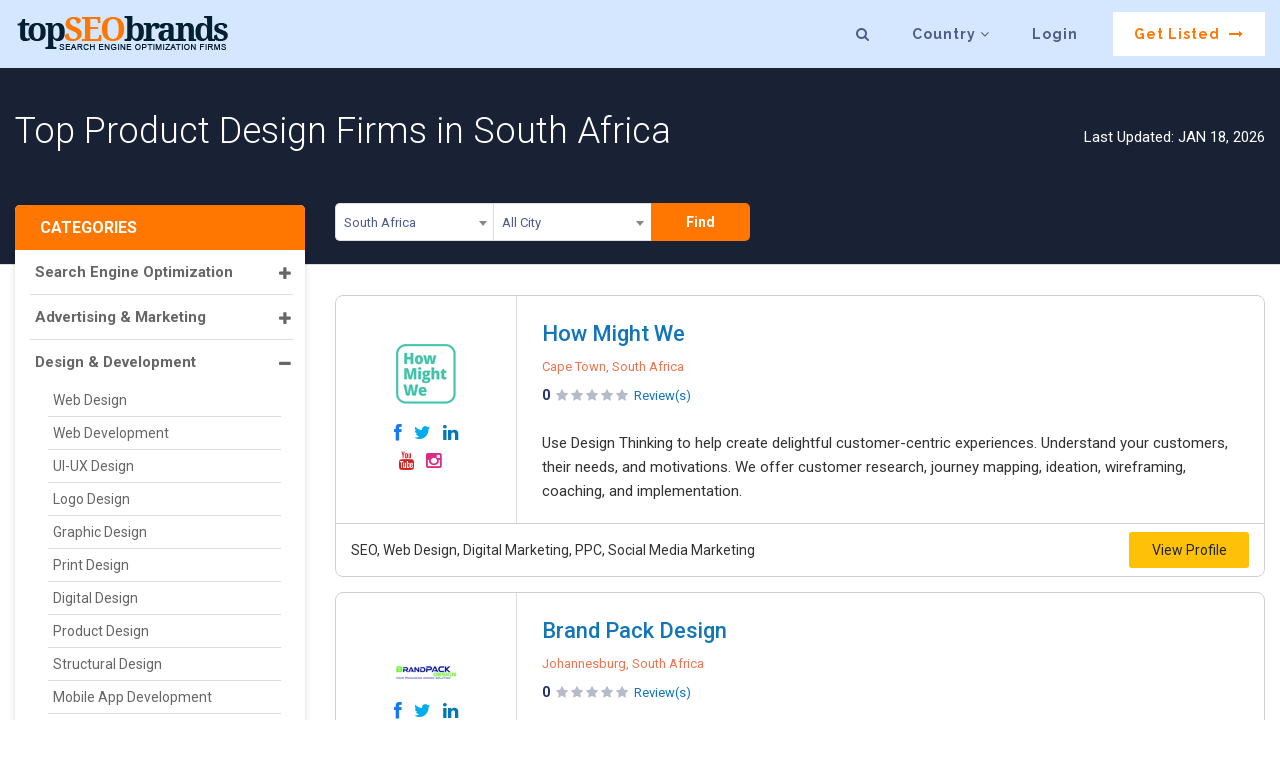

--- FILE ---
content_type: text/html; charset=UTF-8
request_url: https://www.topseobrands.com/za/best-product-design-firms-in-south-africa
body_size: 36734
content:
<!doctype html>
<html lang="en">



    <head>


<!-- Global site tag (gtag.js) - Google Analytics -->
<script async src="https://www.googletagmanager.com/gtag/js?id=UA-136025814-1"></script>
<script>
  window.dataLayer = window.dataLayer || [];
  function gtag(){dataLayer.push(arguments);}
  gtag('js', new Date());

  gtag('config', 'UA-136025814-1');
</script>

        <!-- End Alexa Certify Javascript -->  

<!-- Google Tag Manager -->
<script>(function(w,d,s,l,i){w[l]=w[l]||[];w[l].push({'gtm.start':
new Date().getTime(),event:'gtm.js'});var f=d.getElementsByTagName(s)[0],
j=d.createElement(s),dl=l!='dataLayer'?'&l='+l:'';j.async=true;j.src=
'https://www.googletagmanager.com/gtm.js?id='+i+dl;f.parentNode.insertBefore(j,f);
})(window,document,'script','dataLayer','GTM-K58VGD3');</script>
<!-- End Google Tag Manager -->

<!-- Google tag (gtag.js) -->
<script async src="https://www.googletagmanager.com/gtag/js?id=G-BHJ67RDX0X"></script>
<script>
  window.dataLayer = window.dataLayer || [];
  function gtag(){dataLayer.push(arguments);}
  gtag('js', new Date());

  gtag('config', 'G-BHJ67RDX0X');
</script>

        <meta name="msvalidate.01" content="B588CC4FBBAC588C1AB57E955BB3D947" />
        <meta name="yandex-verification" content="6c3137f2855c7f40" />
		<meta name="google-site-verification" content="EtInoh_7nLb_ukvkU01f73rEuX8Y4VdN_Xn-t5inAzo" />

        <meta charset="utf-8">
        <meta http-equiv="X-UA-Compatible" content="IE=edge">
        <meta name="viewport" content="width=device-width, initial-scale=1">
                 <meta name="Distribution" content="global" />
        <meta name="Expires" content="never" />
        <meta name="RATING" content="General" />
        <meta name="googlebot" content="index, follow" />
		<meta name="YahooSeeker" content="index, follow" />
		<meta name="msnbot" content="index, follow" />
        <meta name="robots" content="all" />
        <meta name="allow-search" content="yes" />
        <meta name="document-type" content="Public" />
        <meta name="REVISIT" content="Every day" />
        <meta name="Language" content="en-us" />

        <link href="https://www.topseobrands.com/za/best-product-design-firms-in-south-africa" hreflang='x-default' rel='alternate'/>


        <link rel="stylesheet" href="https://www.topseobrands.com/wp-content/themes/businessdirectory/css/owl.carousel.css">

        <!-- Web Fonts ex -->
        <link href="https://www.topseobrands.com/wp-content/themes/businessdirectory/css/jquery.fatNav.css" rel="stylesheet">


        <!--ex-->
        <!--[if lt IE 9]>
                      <script src="https://oss.maxcdn.com/html5shiv/3.7.3/html5shiv.min.js"></script>
                      <script src="https://oss.maxcdn.com/respond/1.4.2/respond.min.js"></script>
                    <![endif]-->


        <link rel="icon" type="image/png" href="/favicon-32x32.png" sizes="32x32" />
        <link rel="icon" type="image/png" href="/favicon-16x16.png" sizes="16x16" />
        <link href="https://www.topseobrands.com/wp-content/themes/businessdirectory/css/bootstrap.min.css" rel="stylesheet">


                    <style>
                #header, .internal-header {
                    background: #000000 !important;
                }
                body {
                    color: #414146;
                    font-size: 14px;
                    line-height: 1.6;
                    font-family: 'Roboto', sans-serif;
                }
            </style>
            
        <!-- End Alexa Certify Javascript -->
		
		

        <meta name="msvalidate.01" content="70D69239C180EF36AFD722E16176B13F" />


        <link rel="stylesheet" href="https://www.topseobrands.com/wp-content/themes/businessdirectory/css/select2.min.css">
        <script>(function(html){html.className = html.className.replace(/\bno-js\b/,'js')})(document.documentElement);</script>

<!-- Search Engine Optimization by Rank Math - https://rankmath.com/ -->
<title>Best Product Design Firms in South Africa | Top SEO Brands</title><link rel="preload" as="style" href="https://fonts.googleapis.com/css?family=Libre%20Franklin%3A300%2C300i%2C400%2C400i%2C600%2C600i%2C800%2C800i%7CRoboto%3A100%2C300%2C400%2C500%2C700&#038;subset=latin%2Clatin-ext&#038;display=swap" /><link rel="stylesheet" href="https://fonts.googleapis.com/css?family=Libre%20Franklin%3A300%2C300i%2C400%2C400i%2C600%2C600i%2C800%2C800i%7CRoboto%3A100%2C300%2C400%2C500%2C700&#038;subset=latin%2Clatin-ext&#038;display=swap" media="print" onload="this.media='all'" /><noscript><link rel="stylesheet" href="https://fonts.googleapis.com/css?family=Libre%20Franklin%3A300%2C300i%2C400%2C400i%2C600%2C600i%2C800%2C800i%7CRoboto%3A100%2C300%2C400%2C500%2C700&#038;subset=latin%2Clatin-ext&#038;display=swap" /></noscript><link rel="preload" as="style" href="https://fonts.googleapis.com/css2?family=Raleway:wght@700&#038;display=swap" /><link rel="stylesheet" href="https://fonts.googleapis.com/css2?family=Raleway:wght@700&#038;display=swap" media="print" onload="this.media='all'" /><noscript><link rel="stylesheet" href="https://fonts.googleapis.com/css2?family=Raleway:wght@700&#038;display=swap" /></noscript>
<meta name="description" content="Product Design"/>
<meta name="robots" content="follow, index, max-snippet:-1, max-video-preview:-1, max-image-preview:large"/>
<link rel="canonical" href="https://www.topseobrands.com/za/best-product-design-firms-in-south-africa" />
<meta property="og:locale" content="en_US" />
<meta property="og:type" content="article" />
<meta property="og:title" content="Best Product Design Firms in South Africa | Top SEO Brands" />
<meta property="og:description" content="Product Design" />
<meta property="og:url" content="https://www.topseobrands.com/za/best-product-design-firms-in-south-africa" />
<meta property="og:site_name" content="Top SEO Brands" />
<meta property="article:publisher" content="https://www.facebook.com/topseobrands/" />
<meta property="og:image" content="https://www.topseobrands.com/wp-content/uploads/2020/09/Logo_TSB.png" />
<meta property="og:image:secure_url" content="https://www.topseobrands.com/wp-content/uploads/2020/09/Logo_TSB.png" />
<meta property="og:image:width" content="1200" />
<meta property="og:image:height" content="293" />
<meta property="og:image:alt" content="Best Product Design Firms in South Africa" />
<meta property="og:image:type" content="image/png" />
<meta name="twitter:card" content="summary_large_image" />
<meta name="twitter:title" content="Best Product Design Firms in South Africa | Top SEO Brands" />
<meta name="twitter:description" content="Product Design" />
<meta name="twitter:creator" content="@admin" />
<meta name="twitter:image" content="https://www.topseobrands.com/wp-content/uploads/2020/09/Logo_TSB.png" />
<meta name="twitter:label1" content="Time to read" />
<meta name="twitter:data1" content="Less than a minute" />
<!-- /Rank Math WordPress SEO plugin -->

<link rel='dns-prefetch' href='//static.addtoany.com' />
<link rel='dns-prefetch' href='//netdna.bootstrapcdn.com' />
<link rel='dns-prefetch' href='//fonts.googleapis.com' />
<link href='https://fonts.gstatic.com' crossorigin rel='preconnect' />
<link rel="alternate" type="application/rss+xml" title="Top SEO Brands &raquo; Feed" href="https://www.topseobrands.com/feed" />
<link rel="alternate" type="application/rss+xml" title="Top SEO Brands &raquo; Comments Feed" href="https://www.topseobrands.com/comments/feed" />
<style type="text/css">
img.wp-smiley,
img.emoji {
	display: inline !important;
	border: none !important;
	box-shadow: none !important;
	height: 1em !important;
	width: 1em !important;
	margin: 0 0.07em !important;
	vertical-align: -0.1em !important;
	background: none !important;
	padding: 0 !important;
}
</style>
			<style type="text/css">
				</style>
	<link rel='stylesheet' id='wp-block-library-css' href='https://www.topseobrands.com/wp-includes/css/dist/block-library/style.min.css?ver=6.3.7' type='text/css' media='all' />
<style id='classic-theme-styles-inline-css' type='text/css'>
/*! This file is auto-generated */
.wp-block-button__link{color:#fff;background-color:#32373c;border-radius:9999px;box-shadow:none;text-decoration:none;padding:calc(.667em + 2px) calc(1.333em + 2px);font-size:1.125em}.wp-block-file__button{background:#32373c;color:#fff;text-decoration:none}
</style>
<style id='global-styles-inline-css' type='text/css'>
body{--wp--preset--color--black: #000000;--wp--preset--color--cyan-bluish-gray: #abb8c3;--wp--preset--color--white: #ffffff;--wp--preset--color--pale-pink: #f78da7;--wp--preset--color--vivid-red: #cf2e2e;--wp--preset--color--luminous-vivid-orange: #ff6900;--wp--preset--color--luminous-vivid-amber: #fcb900;--wp--preset--color--light-green-cyan: #7bdcb5;--wp--preset--color--vivid-green-cyan: #00d084;--wp--preset--color--pale-cyan-blue: #8ed1fc;--wp--preset--color--vivid-cyan-blue: #0693e3;--wp--preset--color--vivid-purple: #9b51e0;--wp--preset--gradient--vivid-cyan-blue-to-vivid-purple: linear-gradient(135deg,rgba(6,147,227,1) 0%,rgb(155,81,224) 100%);--wp--preset--gradient--light-green-cyan-to-vivid-green-cyan: linear-gradient(135deg,rgb(122,220,180) 0%,rgb(0,208,130) 100%);--wp--preset--gradient--luminous-vivid-amber-to-luminous-vivid-orange: linear-gradient(135deg,rgba(252,185,0,1) 0%,rgba(255,105,0,1) 100%);--wp--preset--gradient--luminous-vivid-orange-to-vivid-red: linear-gradient(135deg,rgba(255,105,0,1) 0%,rgb(207,46,46) 100%);--wp--preset--gradient--very-light-gray-to-cyan-bluish-gray: linear-gradient(135deg,rgb(238,238,238) 0%,rgb(169,184,195) 100%);--wp--preset--gradient--cool-to-warm-spectrum: linear-gradient(135deg,rgb(74,234,220) 0%,rgb(151,120,209) 20%,rgb(207,42,186) 40%,rgb(238,44,130) 60%,rgb(251,105,98) 80%,rgb(254,248,76) 100%);--wp--preset--gradient--blush-light-purple: linear-gradient(135deg,rgb(255,206,236) 0%,rgb(152,150,240) 100%);--wp--preset--gradient--blush-bordeaux: linear-gradient(135deg,rgb(254,205,165) 0%,rgb(254,45,45) 50%,rgb(107,0,62) 100%);--wp--preset--gradient--luminous-dusk: linear-gradient(135deg,rgb(255,203,112) 0%,rgb(199,81,192) 50%,rgb(65,88,208) 100%);--wp--preset--gradient--pale-ocean: linear-gradient(135deg,rgb(255,245,203) 0%,rgb(182,227,212) 50%,rgb(51,167,181) 100%);--wp--preset--gradient--electric-grass: linear-gradient(135deg,rgb(202,248,128) 0%,rgb(113,206,126) 100%);--wp--preset--gradient--midnight: linear-gradient(135deg,rgb(2,3,129) 0%,rgb(40,116,252) 100%);--wp--preset--font-size--small: 13px;--wp--preset--font-size--medium: 20px;--wp--preset--font-size--large: 36px;--wp--preset--font-size--x-large: 42px;--wp--preset--spacing--20: 0.44rem;--wp--preset--spacing--30: 0.67rem;--wp--preset--spacing--40: 1rem;--wp--preset--spacing--50: 1.5rem;--wp--preset--spacing--60: 2.25rem;--wp--preset--spacing--70: 3.38rem;--wp--preset--spacing--80: 5.06rem;--wp--preset--shadow--natural: 6px 6px 9px rgba(0, 0, 0, 0.2);--wp--preset--shadow--deep: 12px 12px 50px rgba(0, 0, 0, 0.4);--wp--preset--shadow--sharp: 6px 6px 0px rgba(0, 0, 0, 0.2);--wp--preset--shadow--outlined: 6px 6px 0px -3px rgba(255, 255, 255, 1), 6px 6px rgba(0, 0, 0, 1);--wp--preset--shadow--crisp: 6px 6px 0px rgba(0, 0, 0, 1);}:where(.is-layout-flex){gap: 0.5em;}:where(.is-layout-grid){gap: 0.5em;}body .is-layout-flow > .alignleft{float: left;margin-inline-start: 0;margin-inline-end: 2em;}body .is-layout-flow > .alignright{float: right;margin-inline-start: 2em;margin-inline-end: 0;}body .is-layout-flow > .aligncenter{margin-left: auto !important;margin-right: auto !important;}body .is-layout-constrained > .alignleft{float: left;margin-inline-start: 0;margin-inline-end: 2em;}body .is-layout-constrained > .alignright{float: right;margin-inline-start: 2em;margin-inline-end: 0;}body .is-layout-constrained > .aligncenter{margin-left: auto !important;margin-right: auto !important;}body .is-layout-constrained > :where(:not(.alignleft):not(.alignright):not(.alignfull)){max-width: var(--wp--style--global--content-size);margin-left: auto !important;margin-right: auto !important;}body .is-layout-constrained > .alignwide{max-width: var(--wp--style--global--wide-size);}body .is-layout-flex{display: flex;}body .is-layout-flex{flex-wrap: wrap;align-items: center;}body .is-layout-flex > *{margin: 0;}body .is-layout-grid{display: grid;}body .is-layout-grid > *{margin: 0;}:where(.wp-block-columns.is-layout-flex){gap: 2em;}:where(.wp-block-columns.is-layout-grid){gap: 2em;}:where(.wp-block-post-template.is-layout-flex){gap: 1.25em;}:where(.wp-block-post-template.is-layout-grid){gap: 1.25em;}.has-black-color{color: var(--wp--preset--color--black) !important;}.has-cyan-bluish-gray-color{color: var(--wp--preset--color--cyan-bluish-gray) !important;}.has-white-color{color: var(--wp--preset--color--white) !important;}.has-pale-pink-color{color: var(--wp--preset--color--pale-pink) !important;}.has-vivid-red-color{color: var(--wp--preset--color--vivid-red) !important;}.has-luminous-vivid-orange-color{color: var(--wp--preset--color--luminous-vivid-orange) !important;}.has-luminous-vivid-amber-color{color: var(--wp--preset--color--luminous-vivid-amber) !important;}.has-light-green-cyan-color{color: var(--wp--preset--color--light-green-cyan) !important;}.has-vivid-green-cyan-color{color: var(--wp--preset--color--vivid-green-cyan) !important;}.has-pale-cyan-blue-color{color: var(--wp--preset--color--pale-cyan-blue) !important;}.has-vivid-cyan-blue-color{color: var(--wp--preset--color--vivid-cyan-blue) !important;}.has-vivid-purple-color{color: var(--wp--preset--color--vivid-purple) !important;}.has-black-background-color{background-color: var(--wp--preset--color--black) !important;}.has-cyan-bluish-gray-background-color{background-color: var(--wp--preset--color--cyan-bluish-gray) !important;}.has-white-background-color{background-color: var(--wp--preset--color--white) !important;}.has-pale-pink-background-color{background-color: var(--wp--preset--color--pale-pink) !important;}.has-vivid-red-background-color{background-color: var(--wp--preset--color--vivid-red) !important;}.has-luminous-vivid-orange-background-color{background-color: var(--wp--preset--color--luminous-vivid-orange) !important;}.has-luminous-vivid-amber-background-color{background-color: var(--wp--preset--color--luminous-vivid-amber) !important;}.has-light-green-cyan-background-color{background-color: var(--wp--preset--color--light-green-cyan) !important;}.has-vivid-green-cyan-background-color{background-color: var(--wp--preset--color--vivid-green-cyan) !important;}.has-pale-cyan-blue-background-color{background-color: var(--wp--preset--color--pale-cyan-blue) !important;}.has-vivid-cyan-blue-background-color{background-color: var(--wp--preset--color--vivid-cyan-blue) !important;}.has-vivid-purple-background-color{background-color: var(--wp--preset--color--vivid-purple) !important;}.has-black-border-color{border-color: var(--wp--preset--color--black) !important;}.has-cyan-bluish-gray-border-color{border-color: var(--wp--preset--color--cyan-bluish-gray) !important;}.has-white-border-color{border-color: var(--wp--preset--color--white) !important;}.has-pale-pink-border-color{border-color: var(--wp--preset--color--pale-pink) !important;}.has-vivid-red-border-color{border-color: var(--wp--preset--color--vivid-red) !important;}.has-luminous-vivid-orange-border-color{border-color: var(--wp--preset--color--luminous-vivid-orange) !important;}.has-luminous-vivid-amber-border-color{border-color: var(--wp--preset--color--luminous-vivid-amber) !important;}.has-light-green-cyan-border-color{border-color: var(--wp--preset--color--light-green-cyan) !important;}.has-vivid-green-cyan-border-color{border-color: var(--wp--preset--color--vivid-green-cyan) !important;}.has-pale-cyan-blue-border-color{border-color: var(--wp--preset--color--pale-cyan-blue) !important;}.has-vivid-cyan-blue-border-color{border-color: var(--wp--preset--color--vivid-cyan-blue) !important;}.has-vivid-purple-border-color{border-color: var(--wp--preset--color--vivid-purple) !important;}.has-vivid-cyan-blue-to-vivid-purple-gradient-background{background: var(--wp--preset--gradient--vivid-cyan-blue-to-vivid-purple) !important;}.has-light-green-cyan-to-vivid-green-cyan-gradient-background{background: var(--wp--preset--gradient--light-green-cyan-to-vivid-green-cyan) !important;}.has-luminous-vivid-amber-to-luminous-vivid-orange-gradient-background{background: var(--wp--preset--gradient--luminous-vivid-amber-to-luminous-vivid-orange) !important;}.has-luminous-vivid-orange-to-vivid-red-gradient-background{background: var(--wp--preset--gradient--luminous-vivid-orange-to-vivid-red) !important;}.has-very-light-gray-to-cyan-bluish-gray-gradient-background{background: var(--wp--preset--gradient--very-light-gray-to-cyan-bluish-gray) !important;}.has-cool-to-warm-spectrum-gradient-background{background: var(--wp--preset--gradient--cool-to-warm-spectrum) !important;}.has-blush-light-purple-gradient-background{background: var(--wp--preset--gradient--blush-light-purple) !important;}.has-blush-bordeaux-gradient-background{background: var(--wp--preset--gradient--blush-bordeaux) !important;}.has-luminous-dusk-gradient-background{background: var(--wp--preset--gradient--luminous-dusk) !important;}.has-pale-ocean-gradient-background{background: var(--wp--preset--gradient--pale-ocean) !important;}.has-electric-grass-gradient-background{background: var(--wp--preset--gradient--electric-grass) !important;}.has-midnight-gradient-background{background: var(--wp--preset--gradient--midnight) !important;}.has-small-font-size{font-size: var(--wp--preset--font-size--small) !important;}.has-medium-font-size{font-size: var(--wp--preset--font-size--medium) !important;}.has-large-font-size{font-size: var(--wp--preset--font-size--large) !important;}.has-x-large-font-size{font-size: var(--wp--preset--font-size--x-large) !important;}
.wp-block-navigation a:where(:not(.wp-element-button)){color: inherit;}
:where(.wp-block-post-template.is-layout-flex){gap: 1.25em;}:where(.wp-block-post-template.is-layout-grid){gap: 1.25em;}
:where(.wp-block-columns.is-layout-flex){gap: 2em;}:where(.wp-block-columns.is-layout-grid){gap: 2em;}
.wp-block-pullquote{font-size: 1.5em;line-height: 1.6;}
</style>
<link rel='stylesheet' id='font-awesome-css' href='//netdna.bootstrapcdn.com/font-awesome/4.0.3/css/font-awesome.css?ver=6.3.7' type='text/css' media='all' />
<link rel='stylesheet' id='csr-rating-css' href='https://www.topseobrands.com/wp-content/plugins/comment-star-rating/css/rating.css?ver=6.3.7' type='text/css' media='all' />
<link rel='stylesheet' id='csr-raty-css' href='https://www.topseobrands.com/wp-content/plugins/comment-star-rating/css/jquery.raty.css?ver=6.3.7' type='text/css' media='all' />
<link rel='stylesheet' id='contact-form-7-css' href='https://www.topseobrands.com/wp-content/plugins/contact-form-7/includes/css/styles.css?ver=5.0.5' type='text/css' media='all' />
<link rel='stylesheet' id='gglcptch-css' href='https://www.topseobrands.com/wp-content/plugins/google-captcha/css/gglcptch.css?ver=1.37' type='text/css' media='all' />
<link rel='stylesheet' id='dashicons-css' href='https://www.topseobrands.com/wp-includes/css/dashicons.min.css?ver=6.3.7' type='text/css' media='all' />
<link rel='stylesheet' id='dpsp-frontend-style-css' href='https://www.topseobrands.com/wp-content/plugins/social-pug/assets/css/style-frontend.css?ver=6.3.7' type='text/css' media='all' />

<link rel='stylesheet' id='twentyseventeen-style-css' href='https://www.topseobrands.com/wp-content/themes/businessdirectory/style.css?ver=6.3.7' type='text/css' media='all' />
<!--[if lt IE 9]>
<link rel='stylesheet' id='twentyseventeen-ie8-css' href='https://www.topseobrands.com/wp-content/themes/businessdirectory/assets/css/ie8.css?ver=1.0' type='text/css' media='all' />
<![endif]-->
<link rel='stylesheet' id='addtoany-css' href='https://www.topseobrands.com/wp-content/plugins/add-to-any/addtoany.min.css?ver=1.16' type='text/css' media='all' />
<link rel='stylesheet' id='rich-reviews-css' href='https://www.topseobrands.com/wp-content/plugins/rich-reviews/css/rich-reviews.css?ver=6.3.7' type='text/css' media='all' />
<link rel='stylesheet' id='wp-paginate-css' href='https://www.topseobrands.com/wp-content/plugins/wp-paginate_30/css/wp-paginate.css?ver=2.0.4' type='text/css' media='screen' />
<link rel='stylesheet' id='wppb_stylesheet-css' href='https://www.topseobrands.com/wp-content/plugins/profile-builder/assets/css/style-front-end.css?ver=2.8.3' type='text/css' media='all' />
<script type="text/javascript">(function(a,d){if(a._nsl===d){a._nsl=[];var c=function(){if(a.jQuery===d)setTimeout(c,33);else{for(var b=0;b<a._nsl.length;b++)a._nsl[b].call(a,a.jQuery);a._nsl={push:function(b){b.call(a,a.jQuery)}}}};c()}})(window);</script><script id="addtoany-core-js-before" type="text/javascript">
window.a2a_config=window.a2a_config||{};a2a_config.callbacks=[];a2a_config.overlays=[];a2a_config.templates={};
</script>
<script type='text/javascript' async src='https://static.addtoany.com/menu/page.js' id='addtoany-core-js'></script>
<script type='text/javascript' src='https://www.topseobrands.com/wp-includes/js/jquery/jquery.min.js?ver=3.7.0' id='jquery-core-js'></script>
<script type='text/javascript' src='https://www.topseobrands.com/wp-includes/js/jquery/jquery-migrate.min.js?ver=3.4.1' id='jquery-migrate-js'></script>
<script type='text/javascript' async src='https://www.topseobrands.com/wp-content/plugins/add-to-any/addtoany.min.js?ver=1.1' id='addtoany-jquery-js'></script>
<script type='text/javascript' src='https://www.topseobrands.com/wp-content/plugins/social-pug/assets/js/front-end.js?ver=6.3.7' id='dpsp-frontend-js-js'></script>
<!--[if lt IE 9]>
<script type='text/javascript' src='https://www.topseobrands.com/wp-content/themes/businessdirectory/assets/js/html5.js?ver=3.7.3' id='html5-js'></script>
<![endif]-->
<script type='text/javascript' id='rich-reviews-js-extra'>
/* <![CDATA[ */
var php_vars = {"excerpt_length":"150","maybe_some_other_stuff":"Probably Not"};
var translation = {"read_more":"Read More","less":"Less"};
/* ]]> */
</script>
<script type='text/javascript' src='https://www.topseobrands.com/wp-content/plugins/rich-reviews/js/rich-reviews.js?ver=6.3.7' id='rich-reviews-js'></script>
<link rel="https://api.w.org/" href="https://www.topseobrands.com/wp-json/" /><link rel="alternate" type="application/json" href="https://www.topseobrands.com/wp-json/wp/v2/pages/134124" /><link rel="EditURI" type="application/rsd+xml" title="RSD" href="https://www.topseobrands.com/xmlrpc.php?rsd" />
<meta name="generator" content="WordPress 6.3.7" />
<link rel='shortlink' href='https://www.topseobrands.com/?p=134124' />
<link rel="alternate" type="application/json+oembed" href="https://www.topseobrands.com/wp-json/oembed/1.0/embed?url=https%3A%2F%2Fwww.topseobrands.com%2Fza%2Fbest-product-design-firms-in-south-africa" />
<link rel="alternate" type="text/xml+oembed" href="https://www.topseobrands.com/wp-json/oembed/1.0/embed?url=https%3A%2F%2Fwww.topseobrands.com%2Fza%2Fbest-product-design-firms-in-south-africa&#038;format=xml" />
<style type="text/css" data-source="Social Pug">
					@media screen and ( max-width : 720px ) {
						.dpsp-content-wrapper.dpsp-hide-on-mobile { display: none !important; }
					}
				</style><meta name="twitter:card" 		content="summary_large_image" /><meta property="og:url"			content="https://www.topseobrands.com/za/best-product-design-firms-in-south-africa" /><meta property="og:type"			content="article" /><meta property="og:title"			content="Best Product Design Firms in South Africa" /><meta property="og:description" 	content="Product Design" /><meta property="og:image" 		content="" /><style type="text/css">div.nsl-container[data-align="left"] {
    text-align: left;
}

div.nsl-container[data-align="center"] {
    text-align: center;
}

div.nsl-container[data-align="right"] {
    text-align: right;
}


div.nsl-container .nsl-container-buttons a {
    text-decoration: none !important;
    box-shadow: none !important;
    border: 0;
}

div.nsl-container .nsl-container-buttons {
    display: flex;
    padding: 5px 0;
}

div.nsl-container-block .nsl-container-buttons {
    flex-flow: column;
    align-items: center;
}

div.nsl-container-block .nsl-container-buttons a {
    flex: 1 1 auto;
    display: block;
    margin: 5px 0;
    max-width: 280px;
    width: 100%;
}

div.nsl-container-inline {
    margin: -5px;
    text-align: left;
}

div.nsl-container-inline .nsl-container-buttons {
    justify-content: center;
}

div.nsl-container-inline .nsl-container-buttons a {
    margin: 5px;
    display: inline-block;
}

div.nsl-container-grid .nsl-container-buttons {
    flex-flow: row;
    align-items: center;
    flex-wrap: wrap;
}

div.nsl-container-grid .nsl-container-buttons a {
    flex: 1 1 auto;
    display: block;
    margin: 5px;
    max-width: 280px;
    width: 100%;
}

@media only screen and (min-width: 650px) {
    div.nsl-container-grid .nsl-container-buttons a {
        width: auto;
    }
}

div.nsl-container .nsl-button {
    cursor: pointer;
    vertical-align: top;
    border-radius: 4px;
}

div.nsl-container .nsl-button-default {
    color: #fff;
    display: flex;
}

div.nsl-container .nsl-button-icon {
    display: inline-block;
}

div.nsl-container .nsl-button-svg-container {
    flex: 0 0 auto;
    padding: 8px;
    display: flex;
}

div.nsl-container span {
    display: inline-block;
}

div.nsl-container svg {
    height: 24px;
    width: 24px;
    vertical-align: top;
}

div.nsl-container .nsl-button-default span.nsl-button-label-container {
    margin: 0 24px 0 12px;
    padding: 10px 0;
    font-family: Helvetica, Arial, sans-serif;
    font-size: 16px;
    line-height: 20px;
    letter-spacing: .25px;
    overflow: hidden;
    text-align: center;
    text-overflow: clip;
    white-space: nowrap;
    flex: 1 1 auto;
    -webkit-font-smoothing: antialiased;
    -moz-osx-font-smoothing: grayscale;
}

div.nsl-container .nsl-button-google[data-skin="dark"] .nsl-button-svg-container {
    margin: 1px;
    padding: 7px;
    border-radius: 3px;
    background: #fff;
}

div.nsl-container .nsl-button-google[data-skin="light"] {
    border-radius: 1px;
    box-shadow: 0 1px 5px 0 rgba(0, 0, 0, .25);
    color: RGBA(0, 0, 0, 0.54);
}

/*Button align start*/
div.nsl-container-block[data-align="left"] .nsl-container-buttons {
    align-items: flex-start;
}

div.nsl-container-block[data-align="center"] .nsl-container-buttons {
    align-items: center;
}

div.nsl-container-block[data-align="right"] .nsl-container-buttons {
    align-items: flex-end;
}

div.nsl-container-inline[data-align="left"] .nsl-container-buttons {
    justify-content: flex-start;
}

div.nsl-container-inline[data-align="center"] .nsl-container-buttons {
    justify-content: center;
}

div.nsl-container-inline[data-align="right"] .nsl-container-buttons {
    justify-content: flex-end;
}


div.nsl-container-grid[data-align="left"] .nsl-container-buttons {
    justify-content: flex-start;
}

div.nsl-container-grid[data-align="center"] .nsl-container-buttons {
    justify-content: center;
}

div.nsl-container-grid[data-align="right"] .nsl-container-buttons {
    justify-content: flex-end;
}

div.nsl-container-grid[data-align="space-around"] .nsl-container-buttons {
    justify-content: space-around;
}

div.nsl-container-grid[data-align="space-between"] .nsl-container-buttons {
    justify-content: space-between;
}
/* Button align end*/</style><noscript><style id="rocket-lazyload-nojs-css">.rll-youtube-player, [data-lazy-src]{display:none !important;}</style></noscript><script src="https://www.topseobrands.com/wp-content/themes/businessdirectory/js/jquery.min.js"></script> 
        <script src="https://www.topseobrands.com/wp-content/themes/businessdirectory/js/bootstrap.min.js"></script> 
        <link rel="stylesheet" href="https://www.topseobrands.com/wp-content/themes/businessdirectory/css/responsive.css">
        
        
        <style>
            .grecaptcha-badge {
                disply:none ! important
            }
        </style>
    </head>


    

    <body>
	
	<!-- Google Tag Manager (noscript) -->
<noscript><iframe src="https://www.googletagmanager.com/ns.html?id=GTM-K58VGD3"
height="0" width="0" style="display:none;visibility:hidden"></iframe></noscript>
<!-- End Google Tag Manager (noscript) -->

        <!-- Header -->
        <header id="site_header">
            <nav class="navbar navbar-expand-md navbar-dark fixed-top"> <a class="navbar-brand" href="/"><img src="data:image/svg+xml,%3Csvg%20xmlns='http://www.w3.org/2000/svg'%20viewBox='0%200%200%200'%3E%3C/svg%3E" alt="top seo brands" data-lazy-src="https://www.topseobrands.com/wp-content/themes/businessdirectory/images/tsb_logo.png"><noscript><img src="https://www.topseobrands.com/wp-content/themes/businessdirectory/images/tsb_logo.png" alt="top seo brands"></noscript></a>
                <button class="navbar-toggler" type="button" data-toggle="collapse" data-target="" aria-controls="navbarCollapse" aria-expanded="false" aria-label="Toggle navigation"> <span class="navbar-toggler-icon"></span> </button>
                <div class="collapse navbar-collapse" id="navbarCollapse">
                    <ul class="nav navbar-nav ml-auto">
                        <li class="nav-item"> <a class="nav-link search-panel" href="javascript:void(0)"><i class="fa fa-search"></i></a> </li>
                        <li class="nav-item dropdown"> <a class="nav-link" href="javascript:void(0)">Country <i class="fa fa-angle-down"></i></a>
                            <div class="country-dropdown-lists">
                                <div class="container">
                                    <div class="row">
                                        <div class="col-md-12">
                                            <div class="country-lists-inner">
                                                <div class="row mr_b5">
                                                    <div class="col-md-12">
                                                        <div class="country-lists">
                                                            <p class="title">POPULAR COUNTRIES:</p>
                                                        </div>
                                                    </div>
                                                    <div class="col-lg-2 col-md-3 col-sm-4 col-xs-6">
                                                        <div class="country-lists">
                                                            <ul>
                                                                <li><a href="/best-seo-firms-in-usa">United States</a></li>
                                                            </ul>
                                                        </div>
                                                    </div>
                                                    <div class="col-lg-2 col-md-3 col-sm-4 col-xs-6">
                                                        <div class="country-lists">
                                                            <ul>
                                                                <li><a href="/uk/best-seo-firms-in-uk">United Kingdom</a></li>
                                                            </ul>
                                                        </div>
                                                    </div>
                                                    <div class="col-lg-2 col-md-3 col-sm-4 col-xs-6">
                                                        <div class="country-lists">
                                                            <ul>
                                                                <li><a href="/ca/best-seo-firms-in-canada">Canada</a></li>
                                                            </ul>
                                                        </div>
                                                    </div>
                                                    <div class="col-lg-2 col-md-3 col-sm-4 col-xs-6">
                                                        <div class="country-lists">
                                                            <ul>
                                                                <li><a href="/au/best-seo-firms-in-australia">Australia</a></li>
                                                            </ul>
                                                        </div>
                                                    </div>
                                                    <div class="col-lg-2 col-md-3 col-sm-4 col-xs-6">
                                                        <div class="country-lists">
                                                            <ul>
                                                                <li><a href="/in/best-seo-firms-in-india">India</a></li>
                                                            </ul>
                                                        </div>
                                                    </div>
                                                    <div class="col-lg-2 col-md-3 col-sm-4 col-xs-6">
                                                        <div class="country-lists">
                                                            <ul>
                                                                <li><a href="/de/best-seo-firms-in-germany">Germany</a></li>
                                                            </ul>
                                                        </div>
                                                    </div>
                                                </div>
                                                <div class="row">
                                                    <div class="col-md-12">
                                                        <div class="country-lists">
                                                            <p class="title">All Countries</p>
                                                        </div>
                                                    </div>
 


                                                        <div class="col-lg-2 col-md-3 col-sm-4 col-xs-6">
                                                            <div class="country-lists"> <a href="/ar/best-seo-firms-in-argentina">Argentina</a> </div>
                                                        </div>
 


                                                        <div class="col-lg-2 col-md-3 col-sm-4 col-xs-6">
                                                            <div class="country-lists"> <a href="/au/best-seo-firms-in-australia">Australia</a> </div>
                                                        </div>
 


                                                        <div class="col-lg-2 col-md-3 col-sm-4 col-xs-6">
                                                            <div class="country-lists"> <a href="/at/best-seo-firms-in-austria">Austria</a> </div>
                                                        </div>
 


                                                        <div class="col-lg-2 col-md-3 col-sm-4 col-xs-6">
                                                            <div class="country-lists"> <a href="/bd/best-seo-firms-in-bangladesh">Bangladesh</a> </div>
                                                        </div>
 


                                                        <div class="col-lg-2 col-md-3 col-sm-4 col-xs-6">
                                                            <div class="country-lists"> <a href="/by/best-seo-firms-in-belarus">Belarus</a> </div>
                                                        </div>
 


                                                        <div class="col-lg-2 col-md-3 col-sm-4 col-xs-6">
                                                            <div class="country-lists"> <a href="/be/best-seo-firms-in-belgium">Belgium</a> </div>
                                                        </div>
 


                                                        <div class="col-lg-2 col-md-3 col-sm-4 col-xs-6">
                                                            <div class="country-lists"> <a href="/br/best-seo-firms-in-brazil">Brazil</a> </div>
                                                        </div>
 


                                                        <div class="col-lg-2 col-md-3 col-sm-4 col-xs-6">
                                                            <div class="country-lists"> <a href="/bg/best-seo-firms-in-bulgaria">Bulgaria</a> </div>
                                                        </div>
 


                                                        <div class="col-lg-2 col-md-3 col-sm-4 col-xs-6">
                                                            <div class="country-lists"> <a href="/ca/best-seo-firms-in-canada">Canada</a> </div>
                                                        </div>
 


                                                        <div class="col-lg-2 col-md-3 col-sm-4 col-xs-6">
                                                            <div class="country-lists"> <a href="/cl/best-seo-firms-in-chile">Chile</a> </div>
                                                        </div>
 


                                                        <div class="col-lg-2 col-md-3 col-sm-4 col-xs-6">
                                                            <div class="country-lists"> <a href="/china/best-seo-firms-in-china">China</a> </div>
                                                        </div>
 


                                                        <div class="col-lg-2 col-md-3 col-sm-4 col-xs-6">
                                                            <div class="country-lists"> <a href="/co/best-seo-firms-in-colombia">Colombia</a> </div>
                                                        </div>
 


                                                        <div class="col-lg-2 col-md-3 col-sm-4 col-xs-6">
                                                            <div class="country-lists"> <a href="/cr/best-seo-firms-in-costa-rica">Costa Rica</a> </div>
                                                        </div>
 


                                                        <div class="col-lg-2 col-md-3 col-sm-4 col-xs-6">
                                                            <div class="country-lists"> <a href="/hr/best-seo-firms-in-croatia">Croatia</a> </div>
                                                        </div>
 


                                                        <div class="col-lg-2 col-md-3 col-sm-4 col-xs-6">
                                                            <div class="country-lists"> <a href="/cz/best-seo-firms-in-czech-republic">Czech Republic</a> </div>
                                                        </div>
 


                                                        <div class="col-lg-2 col-md-3 col-sm-4 col-xs-6">
                                                            <div class="country-lists"> <a href="/dk/best-seo-firms-in-denmark">Denmark</a> </div>
                                                        </div>
 


                                                        <div class="col-lg-2 col-md-3 col-sm-4 col-xs-6">
                                                            <div class="country-lists"> <a href="/ec/best-seo-firms-in-ecuador">Ecuador</a> </div>
                                                        </div>
 


                                                        <div class="col-lg-2 col-md-3 col-sm-4 col-xs-6">
                                                            <div class="country-lists"> <a href="/ee/best-seo-firms-in-estonia">Estonia</a> </div>
                                                        </div>
 


                                                        <div class="col-lg-2 col-md-3 col-sm-4 col-xs-6">
                                                            <div class="country-lists"> <a href="/et/best-seo-firms-in-ethiopia">Ethiopia</a> </div>
                                                        </div>
 


                                                        <div class="col-lg-2 col-md-3 col-sm-4 col-xs-6">
                                                            <div class="country-lists"> <a href="/fi/best-seo-firms-in-finland">Finland</a> </div>
                                                        </div>
 


                                                        <div class="col-lg-2 col-md-3 col-sm-4 col-xs-6">
                                                            <div class="country-lists"> <a href="/fr/best-seo-firms-in-france">France</a> </div>
                                                        </div>
 


                                                        <div class="col-lg-2 col-md-3 col-sm-4 col-xs-6">
                                                            <div class="country-lists"> <a href="/de/best-seo-firms-in-germany">Germany</a> </div>
                                                        </div>
 


                                                        <div class="col-lg-2 col-md-3 col-sm-4 col-xs-6">
                                                            <div class="country-lists"> <a href="/gr/best-seo-firms-in-greece">Greece</a> </div>
                                                        </div>
 


                                                        <div class="col-lg-2 col-md-3 col-sm-4 col-xs-6">
                                                            <div class="country-lists"> <a href="/hg/best-seo-firms-in-hong-kong">Hong Kong</a> </div>
                                                        </div>
 


                                                        <div class="col-lg-2 col-md-3 col-sm-4 col-xs-6">
                                                            <div class="country-lists"> <a href="/hu/best-seo-firms-in-hungary">Hungary</a> </div>
                                                        </div>
 


                                                        <div class="col-lg-2 col-md-3 col-sm-4 col-xs-6">
                                                            <div class="country-lists"> <a href="/in/best-seo-firms-in-india">India</a> </div>
                                                        </div>
 


                                                        <div class="col-lg-2 col-md-3 col-sm-4 col-xs-6">
                                                            <div class="country-lists"> <a href="/id/best-seo-firms-in-indonesia">Indonesia</a> </div>
                                                        </div>
 


                                                        <div class="col-lg-2 col-md-3 col-sm-4 col-xs-6">
                                                            <div class="country-lists"> <a href="/ir/best-seo-firms-in-iran">Iran</a> </div>
                                                        </div>
 


                                                        <div class="col-lg-2 col-md-3 col-sm-4 col-xs-6">
                                                            <div class="country-lists"> <a href="/iq/best-seo-firms-in-iraq">Iraq</a> </div>
                                                        </div>
 


                                                        <div class="col-lg-2 col-md-3 col-sm-4 col-xs-6">
                                                            <div class="country-lists"> <a href="/ie/best-seo-firms-in-ireland">Ireland</a> </div>
                                                        </div>
 


                                                        <div class="col-lg-2 col-md-3 col-sm-4 col-xs-6">
                                                            <div class="country-lists"> <a href="/il/best-seo-firms-in-israel">Israel</a> </div>
                                                        </div>
 


                                                        <div class="col-lg-2 col-md-3 col-sm-4 col-xs-6">
                                                            <div class="country-lists"> <a href="/it/best-seo-firms-in-italy">Italy</a> </div>
                                                        </div>
 


                                                        <div class="col-lg-2 col-md-3 col-sm-4 col-xs-6">
                                                            <div class="country-lists"> <a href="/jm/best-seo-firms-in-jamaica">Jamaica</a> </div>
                                                        </div>
 


                                                        <div class="col-lg-2 col-md-3 col-sm-4 col-xs-6">
                                                            <div class="country-lists"> <a href="/jp/best-seo-firms-in-japan">Japan</a> </div>
                                                        </div>
 


                                                        <div class="col-lg-2 col-md-3 col-sm-4 col-xs-6">
                                                            <div class="country-lists"> <a href="/jo/best-seo-firms-in-jordan">Jordan</a> </div>
                                                        </div>
 


                                                        <div class="col-lg-2 col-md-3 col-sm-4 col-xs-6">
                                                            <div class="country-lists"> <a href="/ke/best-seo-firms-in-kenya">Kenya</a> </div>
                                                        </div>
 


                                                        <div class="col-lg-2 col-md-3 col-sm-4 col-xs-6">
                                                            <div class="country-lists"> <a href="/lv/best-seo-firms-in-latvia">Latvia</a> </div>
                                                        </div>
 


                                                        <div class="col-lg-2 col-md-3 col-sm-4 col-xs-6">
                                                            <div class="country-lists"> <a href="/lb/best-seo-firms-in-lebanon">Lebanon</a> </div>
                                                        </div>
 


                                                        <div class="col-lg-2 col-md-3 col-sm-4 col-xs-6">
                                                            <div class="country-lists"> <a href="/lt/best-seo-firms-in-lithuania">Lithuania</a> </div>
                                                        </div>
 


                                                        <div class="col-lg-2 col-md-3 col-sm-4 col-xs-6">
                                                            <div class="country-lists"> <a href="/my/best-seo-firms-in-malaysia">Malaysia</a> </div>
                                                        </div>
 


                                                        <div class="col-lg-2 col-md-3 col-sm-4 col-xs-6">
                                                            <div class="country-lists"> <a href="/mx/best-seo-firms-in-mexico">Mexico</a> </div>
                                                        </div>
 


                                                        <div class="col-lg-2 col-md-3 col-sm-4 col-xs-6">
                                                            <div class="country-lists"> <a href="/ma/best-seo-firms-in-morocco">Morocco</a> </div>
                                                        </div>
 


                                                        <div class="col-lg-2 col-md-3 col-sm-4 col-xs-6">
                                                            <div class="country-lists"> <a href="/nl/best-seo-firms-in-netherlands">Netherlands</a> </div>
                                                        </div>
 


                                                        <div class="col-lg-2 col-md-3 col-sm-4 col-xs-6">
                                                            <div class="country-lists"> <a href="/nz/best-seo-firms-in-new-zealand">New Zealand</a> </div>
                                                        </div>
 


                                                        <div class="col-lg-2 col-md-3 col-sm-4 col-xs-6">
                                                            <div class="country-lists"> <a href="/ng/best-seo-firms-in-nigeria">Nigeria</a> </div>
                                                        </div>
 


                                                        <div class="col-lg-2 col-md-3 col-sm-4 col-xs-6">
                                                            <div class="country-lists"> <a href="/no/best-seo-firms-in-norway">Norway</a> </div>
                                                        </div>
 


                                                        <div class="col-lg-2 col-md-3 col-sm-4 col-xs-6">
                                                            <div class="country-lists"> <a href="/pk/best-seo-firms-in-pakistan">Pakistan</a> </div>
                                                        </div>
 


                                                        <div class="col-lg-2 col-md-3 col-sm-4 col-xs-6">
                                                            <div class="country-lists"> <a href="/pa/best-seo-firms-in-panama">Panama</a> </div>
                                                        </div>
 


                                                        <div class="col-lg-2 col-md-3 col-sm-4 col-xs-6">
                                                            <div class="country-lists"> <a href="/py/best-seo-firms-in-paraguay">Paraguay</a> </div>
                                                        </div>
 


                                                        <div class="col-lg-2 col-md-3 col-sm-4 col-xs-6">
                                                            <div class="country-lists"> <a href="/pe/best-seo-firms-in-peru">Peru</a> </div>
                                                        </div>
 


                                                        <div class="col-lg-2 col-md-3 col-sm-4 col-xs-6">
                                                            <div class="country-lists"> <a href="/ph/best-seo-firms-in-philippines">Philippines</a> </div>
                                                        </div>
 


                                                        <div class="col-lg-2 col-md-3 col-sm-4 col-xs-6">
                                                            <div class="country-lists"> <a href="/pl/best-seo-firms-in-poland">Poland</a> </div>
                                                        </div>
 


                                                        <div class="col-lg-2 col-md-3 col-sm-4 col-xs-6">
                                                            <div class="country-lists"> <a href="/pt/best-seo-firms-in-portugal">Portugal</a> </div>
                                                        </div>
 


                                                        <div class="col-lg-2 col-md-3 col-sm-4 col-xs-6">
                                                            <div class="country-lists"> <a href="/qa/best-seo-firms-in-qatar">Qatar</a> </div>
                                                        </div>
 


                                                        <div class="col-lg-2 col-md-3 col-sm-4 col-xs-6">
                                                            <div class="country-lists"> <a href="/ro/best-seo-firms-in-romania">Romania</a> </div>
                                                        </div>
 


                                                        <div class="col-lg-2 col-md-3 col-sm-4 col-xs-6">
                                                            <div class="country-lists"> <a href="/ru/best-seo-firms-in-russia">Russia</a> </div>
                                                        </div>
 


                                                        <div class="col-lg-2 col-md-3 col-sm-4 col-xs-6">
                                                            <div class="country-lists"> <a href="/sa/best-seo-firms-in-saudi-arabia">Saudi Arabia</a> </div>
                                                        </div>
 


                                                        <div class="col-lg-2 col-md-3 col-sm-4 col-xs-6">
                                                            <div class="country-lists"> <a href="/rs/best-seo-firms-in-serbia">Serbia</a> </div>
                                                        </div>
 


                                                        <div class="col-lg-2 col-md-3 col-sm-4 col-xs-6">
                                                            <div class="country-lists"> <a href="/sg/best-seo-firms-in-singapore">Singapore</a> </div>
                                                        </div>
 


                                                        <div class="col-lg-2 col-md-3 col-sm-4 col-xs-6">
                                                            <div class="country-lists"> <a href="/za/best-seo-firms-in-south-africa">South Africa</a> </div>
                                                        </div>
 


                                                        <div class="col-lg-2 col-md-3 col-sm-4 col-xs-6">
                                                            <div class="country-lists"> <a href="/kr/best-seo-firms-in-south-korea">South Korea</a> </div>
                                                        </div>
 


                                                        <div class="col-lg-2 col-md-3 col-sm-4 col-xs-6">
                                                            <div class="country-lists"> <a href="/es/best-seo-firms-in-spain">Spain</a> </div>
                                                        </div>
 


                                                        <div class="col-lg-2 col-md-3 col-sm-4 col-xs-6">
                                                            <div class="country-lists"> <a href="/se/best-seo-firms-in-sweden">Sweden</a> </div>
                                                        </div>
 


                                                        <div class="col-lg-2 col-md-3 col-sm-4 col-xs-6">
                                                            <div class="country-lists"> <a href="/ch/best-seo-firms-in-switzerland">Switzerland</a> </div>
                                                        </div>
 


                                                        <div class="col-lg-2 col-md-3 col-sm-4 col-xs-6">
                                                            <div class="country-lists"> <a href="/tw/best-seo-firms-in-taiwan">Taiwan</a> </div>
                                                        </div>
 


                                                        <div class="col-lg-2 col-md-3 col-sm-4 col-xs-6">
                                                            <div class="country-lists"> <a href="/tz/best-seo-firms-in-tanzania">Tanzania</a> </div>
                                                        </div>
 


                                                        <div class="col-lg-2 col-md-3 col-sm-4 col-xs-6">
                                                            <div class="country-lists"> <a href="/th/best-seo-firms-in-thailand">Thailand</a> </div>
                                                        </div>
 


                                                        <div class="col-lg-2 col-md-3 col-sm-4 col-xs-6">
                                                            <div class="country-lists"> <a href="/tr/best-seo-firms-in-turkey">Turkey</a> </div>
                                                        </div>
 


                                                        <div class="col-lg-2 col-md-3 col-sm-4 col-xs-6">
                                                            <div class="country-lists"> <a href="/ua/best-seo-firms-in-ukraine">Ukraine</a> </div>
                                                        </div>
 


                                                        <div class="col-lg-2 col-md-3 col-sm-4 col-xs-6">
                                                            <div class="country-lists"> <a href="/uae/best-seo-firms-in-united-arab-emirates">United Arab Emirates</a> </div>
                                                        </div>
 


                                                        <div class="col-lg-2 col-md-3 col-sm-4 col-xs-6">
                                                            <div class="country-lists"> <a href="/uk/best-seo-firms-in-united-kingdom">United Kingdom</a> </div>
                                                        </div>
 


                                                        <div class="col-lg-2 col-md-3 col-sm-4 col-xs-6">
                                                            <div class="country-lists"> <a href="/usa/best-seo-firms-in-united-states">United States</a> </div>
                                                        </div>
 


                                                        <div class="col-lg-2 col-md-3 col-sm-4 col-xs-6">
                                                            <div class="country-lists"> <a href="/uy/best-seo-firms-in-uruguay">Uruguay</a> </div>
                                                        </div>
 


                                                        <div class="col-lg-2 col-md-3 col-sm-4 col-xs-6">
                                                            <div class="country-lists"> <a href="/ve/best-seo-firms-in-venezuela">Venezuela</a> </div>
                                                        </div>
 


                                                        <div class="col-lg-2 col-md-3 col-sm-4 col-xs-6">
                                                            <div class="country-lists"> <a href="/vn/best-seo-firms-in-vietnam">Vietnam</a> </div>
                                                        </div>
 
                                                </div>
                                            </div>
                                        </div>
                                    </div>
                                </div>
                            </div>
                        </li>

                            <li class="nav-item login"><a class="nav-link" href="https://www.topseobrands.com/login/">Login</a></li>
                            <li class="nav-item signup"><a class="nav-link sign-up" href="https://www.topseobrands.com/register/">Get Listed <i class="fa fa-long-arrow-right"></i></a></li>


 
                    </ul>
                </div>
            </nav>
        </header><!-- /end of header --> 
<!-- Top Header -->
<div class="top-header">
    <div class="container">
        <div class="row">
            <div class="col-md-12">
                <div class="header-content">
                    <h1>Top Product Design Firms in South Africa                    </h1>
                    <p>Last Updated: 
                                                JAN 18, 2026</p>
                </div>
            </div>
        </div>
    </div>
</div>
<div class="header-bottom">
    <div class="container">
        <div class="row">
            <div class="col-md-3">

            </div>
            <div class="col-md-6">

                 

                <form name="" action="" method="post">
                    <div class="list-filter">
                        <div class="filter-item">


                            <select required="" class="form-control js-example-basic-single" data-placeholder="Country" id="country" name="country">
                                <option></option>
                                <option value="57612_usa">United States</option>
                                                                    <option  value="7052_uk">
                                        United Kingdom                                    </option>
                                                                    <option  value="7054_au">
                                        Australia                                    </option>
                                                                    <option  value="7056_ca">
                                        Canada                                    </option>
                                                                    <option  value="7058_in">
                                        India                                    </option>
                                                                    <option  value="7060_uae">
                                        United Arab Emirates                                    </option>
                                                                    <option  value="7062_br">
                                        Brazil                                    </option>
                                                                    <option  value="7064_fr">
                                        France                                    </option>
                                                                    <option  value="7066_es">
                                        Spain                                    </option>
                                                                    <option  value="7068_mx">
                                        Mexico                                    </option>
                                                                    <option  value="7070_jp">
                                        Japan                                    </option>
                                                                    <option  value="7072_sg">
                                        Singapore                                    </option>
                                                                    <option  value="7074_de">
                                        Germany                                    </option>
                                                                    <option  value="7076_ru">
                                        Russia                                    </option>
                                                                    <option  value="7078_hg">
                                        Hong Kong                                    </option>
                                                                    <option  value="7080_nz">
                                        New Zealand                                    </option>
                                                                    <option selected value="7082_za">
                                        South Africa                                    </option>
                                                                    <option  value="7084_nl">
                                        Netherlands                                    </option>
                                                                    <option  value="20423_at">
                                        Austria                                    </option>
                                                                    <option  value="20425_pl">
                                        Poland                                    </option>
                                                                    <option  value="20427_it">
                                        Italy                                    </option>
                                                                    <option  value="20429_se">
                                        Sweden                                    </option>
                                                                    <option  value="20431_ar">
                                        Argentina                                    </option>
                                                                    <option  value="20433_ch">
                                        Switzerland                                    </option>
                                                                    <option  value="20435_ro">
                                        Romania                                    </option>
                                                                    <option  value="20437_fi">
                                        Finland                                    </option>
                                                                    <option  value="20439_co">
                                        Colombia                                    </option>
                                                                    <option  value="20441_ua">
                                        Ukraine                                    </option>
                                                                    <option  value="27646_my">
                                        Malaysia                                    </option>
                                                                    <option  value="30399_ph">
                                        Philippines                                    </option>
                                                                    <option  value="30401_th">
                                        Thailand                                    </option>
                                                                    <option  value="30403_id">
                                        Indonesia                                    </option>
                                                                    <option  value="30405_tr">
                                        Turkey                                    </option>
                                                                    <option  value="30407_dk">
                                        Denmark                                    </option>
                                                                    <option  value="30557_bd">
                                        Bangladesh                                    </option>
                                                                    <option  value="30561_bg">
                                        Bulgaria                                    </option>
                                                                    <option  value="30563_by">
                                        Belarus                                    </option>
                                                                    <option  value="30565_be">
                                        Belgium                                    </option>
                                                                    <option  value="30569_cz">
                                        Czech Republic                                    </option>
                                                                    <option  value="30571_pt">
                                        Portugal                                    </option>
                                                                    <option  value="30573_hr">
                                        Croatia                                    </option>
                                                                    <option  value="30579_cr">
                                        Costa Rica                                    </option>
                                                                    <option  value="30581_pa">
                                        Panama                                    </option>
                                                                    <option  value="30583_rs">
                                        Serbia                                    </option>
                                                                    <option  value="30585_qa">
                                        Qatar                                    </option>
                                                                    <option  value="30587_no">
                                        Norway                                    </option>
                                                                    <option  value="30589_jo">
                                        Jordan                                    </option>
                                                                    <option  value="30591_il">
                                        Israel                                    </option>
                                                                    <option  value="30593_hu">
                                        Hungary                                    </option>
                                                                    <option  value="30595_pk">
                                        Pakistan                                    </option>
                                                                    <option  value="30597_ng">
                                        Nigeria                                    </option>
                                                                    <option  value="30599_ke">
                                        Kenya                                    </option>
                                                                    <option  value="30601_sa">
                                        Saudi Arabia                                    </option>
                                                                    <option  value="30603_vn">
                                        Vietnam                                    </option>
                                                                    <option  value="30605_lt">
                                        Lithuania                                    </option>
                                                                    <option  value="30607_lv">
                                        Latvia                                    </option>
                                                                    <option  value="30609_ee">
                                        Estonia                                    </option>
                                                                    <option  value="30611_kr">
                                        South Korea                                    </option>
                                                                    <option  value="30613_ie">
                                        Ireland                                    </option>
                                                                    <option  value="30615_gr">
                                        Greece                                    </option>
                                                                    <option  value="30617_uy">
                                        Uruguay                                    </option>
                                                                    <option  value="30619_tw">
                                        Taiwan                                    </option>
                                                                    <option  value="30621_py">
                                        Paraguay                                    </option>
                                                                    <option  value="30556_china">
                                        China                                    </option>
                                                                    <option  value="35412_ve">
                                        Venezuela                                    </option>
                                                                    <option  value="35414_jm">
                                        Jamaica                                    </option>
                                                                    <option  value="35416_ec">
                                        Ecuador                                    </option>
                                                                    <option  value="35418_cl">
                                        Chile                                    </option>
                                                                    <option  value="35420_pe">
                                        Peru                                    </option>
                                                                    <option  value="44261_et">
                                        Ethiopia                                    </option>
                                                                    <option  value="44263_ir">
                                        Iran                                    </option>
                                                                    <option  value="44265_iq">
                                        Iraq                                    </option>
                                                                    <option  value="44267_ma">
                                        Morocco                                    </option>
                                                                    <option  value="44269_tz">
                                        Tanzania                                    </option>
                                                                    <option  value="57612_usa">
                                        United States                                    </option>
                                                                    <option  value="111657_lb">
                                        Lebanon                                    </option>
                                                            </select>
                        </div>
                        <div class="filter-item">

                                                            <select class="ranking_select form-control js-example-basic-single" data-placeholder="City" id="city" name="city">

                                    <option >All City</option>
                                                                            <option   value="cape-town">
                                            Cape Town                                        </option>
                                                                            <option   value="durban">
                                            Durban                                        </option>
                                                                            <option   value="port-elizabeth">
                                            Port Elizabeth                                        </option>
                                                                            <option   value="johannesburg">
                                            Johannesburg                                        </option>
                                                                            <option   value="pretoria">
                                            Pretoria                                        </option>
                                                                    </select>
                                                        <input type='hidden'  name='searchdirectory' id='searchdirectory'>
                        </div>
                        <div class="filter-find">
                            <button>Find</button>
                        </div>
                    </div>

                </form>
            </div>
            <!-- <div class="col-md-3">
                 <div class="sort-by"> <span>Sort by : </span>
                     <select class="form-control">
                         <option>Certified</option>
                         <option>Company Name</option>
                         <option>No. of Reviews</option>
                     </select>
                 </div>
             </div>-->
        </div>
    </div>
</div>
<!-- /end of top header --> 

<!-- Listing -->
<section id="listing-page">
    <div class="container">
        <div class="row">
            <div class="col-md-3">
                <div class="sidebar">
                    <div class="category-title"> Categories </div>
                    <div class="category-lists">

                        <ul> 
                                                            <li><a href="javascript:void(0)" class="link">Search Engine Optimization<i class="fa fa-plus"></i></a>
                                    <ul class="dropdown-links" style="display:none !important">

                                                                                    <li><a class="" href="https://www.topseobrands.com/za/best-seo-firms-in-south-africa">SEO</a></li>

                                                                                    <li><a class="" href="https://www.topseobrands.com/za/best-ppc-firms-in-south-africa">PPC</a></li>

                                                                                    <li><a class="" href="https://www.topseobrands.com/za/best-ecommerce-seo-firms-in-south-africa">Ecommerce SEO</a></li>

                                                                                    <li><a class="" href="https://www.topseobrands.com/za/best-local-seo-firms-in-south-africa">Local SEO</a></li>

                                                                                    <li><a class="" href="https://www.topseobrands.com/za/best-local-ppc-firm-in-south-africa">Local PPC</a></li>

                                                                                    <li><a class="" href="https://www.topseobrands.com/za/best-legal-seo-firms-in-south-africa">Legal SEO</a></li>

                                                                                    <li><a class="" href="https://www.topseobrands.com/za/best-enterprise-seo-firms-in-south-africa">Enterprise SEO</a></li>

                                                                                    <li><a class="" href="https://www.topseobrands.com/za/best-small-business-seo-in-south-africa">Small Business SEO</a></li>

                                                                                    <li><a class="" href="https://www.topseobrands.com/za/best-reputation-management-firms-in-south-africa">Reputation Management</a></li>

                                                                                    <li><a class="" href="https://www.topseobrands.com/za/best-amazon-seo-firms-in-south-africa">Amazon SEO</a></li>

                                                                                    <li><a class="" href="https://www.topseobrands.com/za/best-dental-seo-firms-in-south-africa">Dental SEO</a></li>

                                                                                    <li><a class="" href="https://www.topseobrands.com/za/best-medical-seo-in-south-africa">Medical SEO</a></li>

                                                                                    <li><a class="" href="https://www.topseobrands.com/za/best-automotive-seo-firms-in-south-africa">Automotive SEO</a></li>

                                                                                    <li><a class="" href="https://www.topseobrands.com/za/best-ecommerce-ppc-firms-in-south-africa">Ecommerce PPC</a></li>

                                                                                    <li><a class="" href="https://www.topseobrands.com/za/best-multilingual-seo-firms-in-south-africa">Multilingual SEO</a></li>

                                                                                    <li><a class="" href="https://www.topseobrands.com/za/best-mobile-seo-firms-in-south-africa">Mobile SEO</a></li>

                                                                                    <li><a class="" href="https://www.topseobrands.com/za/best-video-seo-firms-in-south-africa">Video SEO</a></li>

                                                                                    <li><a class="" href="https://www.topseobrands.com/za/best-shopify-seo-firms-in-south-africa">Shopify SEO</a></li>

                                                                                    <li><a class="" href="https://www.topseobrands.com/za/best-voice-seo-firms-in-south-africa">Voice SEO</a></li>

                                                                                    <li><a class="" href="https://www.topseobrands.com/za/best-amazon-ppc-firms-in-south-africa">Amazon PPC</a></li>

                                                                                    <li><a class="" href="https://www.topseobrands.com/za/best-real-estate-seo-firms-in-south-africa">Real Estate SEO</a></li>

                                                                                    <li><a class="" href="https://www.topseobrands.com/za/best-real-estate-ppc-firms-in-south-africa">Real Estate PPC</a></li>

                                                                                    <li><a class="" href="https://www.topseobrands.com/za/best-link-building-firms-in-south-africa">Link Building</a></li>

                                                                                    <li><a class="" href="https://www.topseobrands.com/za/best-landing-page-optimization-firms-in-south-africa">Landing Page Optimization</a></li>

                                                                                    <li><a class="" href="https://www.topseobrands.com/za/best-ppc-remarketing-firms-in-south-africa">PPC Remarketing</a></li>

                                                                                    <li><a class="" href="https://www.topseobrands.com/za/best-seo-training-firms-in-south-africa">SEO Training</a></li>

                                                                                    <li><a class="" href="https://www.topseobrands.com/za/best-social-media-optimization-firms-in-south-africa">Social Media Optimization</a></li>

                                                                                    <li><a class="" href="https://www.topseobrands.com/za/best-conversion-optimization-firms-in-south-africa">Conversion Optimization</a></li>

                                                                                    <li><a class="" href="https://www.topseobrands.com/za/best-content-writing-in-south-africa">Content Writing</a></li>

                                                                                    <li><a class="" href="https://www.topseobrands.com/za/best-seo-copywriting-firms-in-south-africa">SEO Copywriting</a></li>

                                                                                    <li><a class="" href="https://www.topseobrands.com/za/best-seo-reseller-firms-in-south-africa">SEO Reseller</a></li>

                                                                                    <li><a class="" href="https://www.topseobrands.com/za/best-seo-consulting-firms-in-south-africa">SEO Consulting</a></li>

                                                                                    <li><a class="" href="https://www.topseobrands.com/za/best-content-distribution-firms-in-south-africa">Content Distribution</a></li>

                                                                                    <li><a class="" href="https://www.topseobrands.com/za/best-content-management-firms-in-south-africa">Content Management</a></li>

                                                                                    <li><a class="" href="https://www.topseobrands.com/za/best-site-audit-firms-in-south-africa">Site Audit</a></li>

                                                                                    <li><a class="" href="https://www.topseobrands.com/za/best-cloud-consulting-firms-in-south-africa">Cloud Consulting</a></li>

                                                                            </ul>
                                                                <li><a href="javascript:void(0)" class="link">Advertising &amp; Marketing<i class="fa fa-plus"></i></a>
                                    <ul class="dropdown-links" style="display:none !important">

                                                                                    <li><a class="" href="https://www.topseobrands.com/za/best-digital-marketing-firms-in-south-africa">Digital Marketing</a></li>

                                                                                    <li><a class="" href="https://www.topseobrands.com/za/best-social-media-marketing-firms-in-south-africa">Social Media Marketing</a></li>

                                                                                    <li><a class="" href="https://www.topseobrands.com/za/best-email-marketing-firms-in-south-africa">Email Marketing</a></li>

                                                                                    <li><a class="" href="https://www.topseobrands.com/za/best-content-marketing-firms-in-south-africa">Content Marketing</a></li>

                                                                                    <li><a class="" href="https://www.topseobrands.com/za/best-sem-firms-in-south-africa">SEM</a></li>

                                                                                    <li><a class="" href="https://www.topseobrands.com/za/best-video-marketing-firms-in-south-africa">Video Marketing</a></li>

                                                                                    <li><a class="" href="https://www.topseobrands.com/za/best-video-production-firms-in-south-africa">Video Production</a></li>

                                                                                    <li><a class="" href="https://www.topseobrands.com/za/best-affiliate-marketing-firms-in-south-africa">Affiliate Marketing</a></li>

                                                                                    <li><a class="" href="https://www.topseobrands.com/za/best-branding-firms-in-south-africa">Branding</a></li>

                                                                                    <li><a class="" href="https://www.topseobrands.com/za/best-digital-strategy-firms-in-south-africa">Digital Strategy</a></li>

                                                                                    <li><a class="" href="https://www.topseobrands.com/za/best-google-ads-management-firms-in-south-africa">Google Ads Management</a></li>

                                                                                    <li><a class="" href="https://www.topseobrands.com/za/best-facebook-marketing-firms-in-south-africa">Facebook Marketing</a></li>

                                                                                    <li><a class="" href="https://www.topseobrands.com/za/best-event-marketing-firms-in-south-africa">Event Marketing</a></li>

                                                                                    <li><a class="" href="https://www.topseobrands.com/za/best-twitter-advertising-firms-in-south-africa">Twitter Advertising</a></li>

                                                                                    <li><a class="" href="https://www.topseobrands.com/za/best-instagram-advertising-firms-in-south-africa">Instagram Advertising</a></li>

                                                                                    <li><a class="" href="https://www.topseobrands.com/za/best-linkedin-advertising-firms-in-south-africa">LinkedIn Advertising</a></li>

                                                                                    <li><a class="" href="https://www.topseobrands.com/za/best-youtube-marketing-firms-in-south-africa">YouTube Marketing</a></li>

                                                                                    <li><a class="" href="https://www.topseobrands.com/za/best-bing-ppc-management-firms-in-south-africa">Bing PPC Management</a></li>

                                                                                    <li><a class="" href="https://www.topseobrands.com/za/best-influencer-marketing-firms-in-south-africa">Influencer Marketing</a></li>

                                                                                    <li><a class="" href="https://www.topseobrands.com/za/best-internet-marketing-firms-in-south-africa">Internet Marketing</a></li>

                                                                                    <li><a class="" href="https://www.topseobrands.com/za/best-display-advertising-firms-in-south-africa">Display Advertising</a></li>

                                                                                    <li><a class="" href="https://www.topseobrands.com/za/best-marketing-automation-firms-in-south-africa">Marketing Automation</a></li>

                                                                                    <li><a class="" href="https://www.topseobrands.com/za/best-inbound-marketing-firms-in-south-africa">Inbound Marketing</a></li>

                                                                                    <li><a class="" href="https://www.topseobrands.com/za/best-mobile-marketing-firms-in-south-africa">Mobile Marketing</a></li>

                                                                                    <li><a class="" href="https://www.topseobrands.com/za/best-mobile-app-marketing-firms-in-south-africa">Mobile App Marketing</a></li>

                                                                                    <li><a class="" href="https://www.topseobrands.com/za/best-advertising-firms-in-south-africa">Advertising</a></li>

                                                                                    <li><a class="" href="https://www.topseobrands.com/za/best-lead-generation-firms-in-south-africa">Lead Generation</a></li>

                                                                                    <li><a class="" href="https://www.topseobrands.com/za/best-video-spokesperson-firms-in-south-africa">Video Spokesperson</a></li>

                                                                                    <li><a class="" href="https://www.topseobrands.com/za/best-media-planning-buying-firms-in-south-africa">Media Planning &amp; Buying</a></li>

                                                                                    <li><a class="" href="https://www.topseobrands.com/za/best-it-services-firms-in-south-africa">IT Services &amp; Consulting</a></li>

                                                                                    <li><a class="" href="https://www.topseobrands.com/za/best-public-relations-firms-in-south-africa">Public Relations</a></li>

                                                                                    <li><a class="" href="https://www.topseobrands.com/za/best-press-release-distribution-firms-in-south-africa">Press Release Distribution</a></li>

                                                                            </ul>
                                                                <li><a href="javascript:void(0)" class="link">Design &amp; Development<i class="fa fa-minus"></i></a>
                                    <ul class="dropdown-links" style="display:block !important">

                                                                                    <li><a class="" href="https://www.topseobrands.com/za/best-web-design-firms-in-south-africa">Web Design</a></li>

                                                                                    <li><a class="" href="https://www.topseobrands.com/za/best-web-development-firms-in-south-africa">Web Development</a></li>

                                                                                    <li><a class="" href="https://www.topseobrands.com/za/best-ui-ux-design-firms-in-south-africa">UI-UX Design</a></li>

                                                                                    <li><a class="" href="https://www.topseobrands.com/za/best-logo-design-firms-in-south-africa">Logo Design</a></li>

                                                                                    <li><a class="" href="https://www.topseobrands.com/za/best-graphic-design-firms-in-south-africa">Graphic Design</a></li>

                                                                                    <li><a class="" href="https://www.topseobrands.com/za/best-print-design-firms-in-south-africa">Print Design</a></li>

                                                                                    <li><a class="" href="https://www.topseobrands.com/za/best-digital-design-firms-in-south-africa">Digital Design</a></li>

                                                                                    <li><a class="active" href="https://www.topseobrands.com/za/best-product-design-firms-in-south-africa">Product Design</a></li>

                                                                                    <li><a class="" href="https://www.topseobrands.com/za/best-structural-design-firms-in-south-africa">Structural Design</a></li>

                                                                                    <li><a class="" href="https://www.topseobrands.com/za/best-mobile-app-development-firms-in-south-africa">Mobile App Development</a></li>

                                                                                    <li><a class="" href="https://www.topseobrands.com/za/best-software-development-firms-in-south-africa">Software Development</a></li>

                                                                                    <li><a class="" href="https://www.topseobrands.com/za/best-creative-agencies-in-south-africa">Creative Agencies</a></li>

                                                                                    <li><a class="" href="https://www.topseobrands.com/za/best-ecommerce-web-development-firms-in-south-africa">Ecommerce Web Development</a></li>

                                                                                    <li><a class="" href="https://www.topseobrands.com/za/best-iphone-application-development-firms-in-south-africa">IPhone Application Development</a></li>

                                                                                    <li><a class="" href="https://www.topseobrands.com/za/best-wordpress-development-firms-in-south-africa">Wordpress Development</a></li>

                                                                                    <li><a class="" href="https://www.topseobrands.com/za/best-android-application-development-firms-in-south-africa">Android Application Development</a></li>

                                                                                    <li><a class="" href="https://www.topseobrands.com/za/best-game-development-firms-in-south-africa">Game Development</a></li>

                                                                                    <li><a class="" href="https://www.topseobrands.com/za/best-ecommerce-development-firms-in-south-africa">Ecommerce Web Design</a></li>

                                                                                    <li><a class="" href="https://www.topseobrands.com/za/best-magento-development-firms-in-south-africa">Magento Development</a></li>

                                                                                    <li><a class="" href="https://www.topseobrands.com/za/best-artificial-intelligence-firms-in-south-africa">Artificial Intelligence</a></li>

                                                                                    <li><a class="" href="https://www.topseobrands.com/za/best-iot-app-development-firms-in-south-africa">IoT App Development</a></li>

                                                                                    <li><a class="" href="https://www.topseobrands.com/za/best-drupal-development-firms-in-south-africa">Drupal Development</a></li>

                                                                                    <li><a class="" href="https://www.topseobrands.com/za/best-python-django-development-firms-in-south-africa">Python &amp; Django Development</a></li>

                                                                                    <li><a class="" href="https://www.topseobrands.com/za/best-ruby-rails-development-firms-in-south-africa">Ruby on Rails Development</a></li>

                                                                                    <li><a class="" href="https://www.topseobrands.com/za/best-blockchain-development-firms-in-south-africa">Blockchain Development</a></li>

                                                                                    <li><a class="" href="https://www.topseobrands.com/za/best-animation-firms-in-south-africa">Animation</a></li>

                                                                                    <li><a class="" href="https://www.topseobrands.com/za/best-data-analytics-firms-in-south-africa">Data Analytics</a></li>

                                                                                    <li><a class="" href="https://www.topseobrands.com/za/best-hosting-firms-in-south-africa">Hosting</a></li>

                                                                                    <li><a class="" href="https://www.topseobrands.com/za/best-web-maintenance-firms-in-south-africa">Web Maintenance</a></li>

                                                                            </ul>
                                                                <li><a href="javascript:void(0)" class="link">Business Services<i class="fa fa-plus"></i></a>
                                    <ul class="dropdown-links" style="display:none !important">

                                                                                    <li><a class="" href="https://www.topseobrands.com/za/best-arts-entertainment-firms-in-south-africa">Arts &amp; Entertainment</a></li>

                                                                                    <li><a class="" href="https://www.topseobrands.com/za/best-apparel-accessories-in-south-africa">Apparel &amp; Accessories</a></li>

                                                                                    <li><a class="" href="https://www.topseobrands.com/za/best-agriculture-in-south-africa">Agriculture</a></li>

                                                                                    <li><a class="" href="https://www.topseobrands.com/za/best-accounting-firms-in-south-africa">Accounting</a></li>

                                                                                    <li><a class="" href="https://www.topseobrands.com/za/best-academic-firms-in-south-africa">Academic</a></li>

                                                                                    <li><a class="" href="https://www.topseobrands.com/za/best-architects-in-south-africa">Architects</a></li>

                                                                                    <li><a class="" href="https://www.topseobrands.com/za/best-astrologers-in-south-africa">Astrologers</a></li>

                                                                                    <li><a class="" href="https://www.topseobrands.com/za/best-attorneys-firms-in-south-africa">Attorneys</a></li>

                                                                                    <li><a class="" href="https://www.topseobrands.com/za/best-automotive-firms-in-south-africa">Automotive</a></li>

                                                                                    <li><a class="" href="https://www.topseobrands.com/za/best-bpo-firms-in-south-africa">BPO</a></li>

                                                                                    <li><a class="" href="https://www.topseobrands.com/za/best-banking-finance-in-south-africa">Banking &amp; Finance</a></li>

                                                                                    <li><a class="" href="https://www.topseobrands.com/za/best-beauty-wellness-in-south-africa">Beauty &amp; Wellness</a></li>

                                                                                    <li><a class="" href="https://www.topseobrands.com/za/best-books-media-publishing-in-south-africa">Books, Media &amp; Publishing</a></li>

                                                                                    <li><a class="" href="https://www.topseobrands.com/za/best-b2b-firms-in-south-africa">B2B Service</a></li>

                                                                                    <li><a class="" href="https://www.topseobrands.com/za/best-computers-electronics-in-south-africa">Computers &amp; Electronics</a></li>

                                                                                    <li><a class="" href="https://www.topseobrands.com/za/best-call-centers-in-south-africa">Call Centers</a></li>

                                                                                    <li><a class="" href="https://www.topseobrands.com/za/best-construction-firms-in-south-africa">Construction</a></li>

                                                                                    <li><a class="" href="https://www.topseobrands.com/za/best-cleaning-sanitizing-in-south-africa">Cleaning and Sanitizing</a></li>

                                                                                    <li><a class="" href="https://www.topseobrands.com/za/best-delivery-services-in-south-africa">Delivery Services</a></li>

                                                                                    <li><a class="" href="https://www.topseobrands.com/za/best-dental-clinics-supplies-in-south-africa">Dental Clinics &amp; Supplies</a></li>

                                                                                    <li><a class="" href="https://www.topseobrands.com/za/best-dental-firms-in-south-africa">Dental</a></li>

                                                                                    <li><a class="" href="https://www.topseobrands.com/za/best-ecommerce-firms-in-south-africa">Ecommerce</a></li>

                                                                                    <li><a class="" href="https://www.topseobrands.com/za/best-education-training-in-south-africa">Education &amp; Training</a></li>

                                                                                    <li><a class="" href="https://www.topseobrands.com/za/best-enterprise-firms-in-south-africa">Enterprise</a></li>

                                                                                    <li><a class="" href="https://www.topseobrands.com/za/best-entertainment-firms-in-south-africa">Entertainment</a></li>

                                                                                    <li><a class="" href="https://www.topseobrands.com/za/best-fashion-firms-in-south-africa">Fashion</a></li>

                                                                                    <li><a class="" href="https://www.topseobrands.com/za/best-financial-firms-in-south-africa">Financial</a></li>

                                                                                    <li><a class="" href="https://www.topseobrands.com/za/best-food-and-restaurants-in-south-africa">Food and Restaurants</a></li>

                                                                                    <li><a class="" href="https://www.topseobrands.com/za/best-franchise-firms-in-south-africa">Franchise</a></li>

                                                                                    <li><a class="" href="https://www.topseobrands.com/za/best-gaming-firms-in-south-africa">Gaming</a></li>

                                                                                    <li><a class="" href="https://www.topseobrands.com/za/best-government-services-in-south-africa">Government</a></li>

                                                                                    <li><a class="" href="https://www.topseobrands.com/za/best-household-goods-in-south-africa">Household Goods</a></li>

                                                                                    <li><a class="" href="https://www.topseobrands.com/za/best-healthcare-firms-in-south-africa">Healthcare</a></li>

                                                                                    <li><a class="" href="https://www.topseobrands.com/za/best-hospitality-firms-in-south-africa">Hospitality</a></li>

                                                                                    <li><a class="" href="https://www.topseobrands.com/za/best-hr-firms-in-south-africa">Human Resources</a></li>

                                                                                    <li><a class="" href="https://www.topseobrands.com/za/best-hotels-in-south-africa">Hotels</a></li>

                                                                                    <li><a class="" href="https://www.topseobrands.com/za/best-insurance-firms-in-south-africa">Insurance</a></li>

                                                                                    <li><a class="" href="https://www.topseobrands.com/za/best-interior-design-firms-in-south-africa">Interior Design</a></li>

                                                                                    <li><a class="" href="https://www.topseobrands.com/za/best-jewellers-in-south-africa">Jewellers</a></li>

                                                                                    <li><a class="" href="https://www.topseobrands.com/za/best-legal-services-in-south-africa">Legal Services</a></li>

                                                                                    <li><a class="" href="https://www.topseobrands.com/za/best-movers-packers-firms-in-south-africa">Movers &amp; Packers</a></li>

                                                                                    <li><a class="" href="https://www.topseobrands.com/za/best-manufacturing-firms-in-south-africa">Manufacturing</a></li>

                                                                                    <li><a class="" href="https://www.topseobrands.com/za/best-mechanical-firms-in-south-africa">Mechanics</a></li>

                                                                                    <li><a class="" href="https://www.topseobrands.com/za/best-medical-firms-in-south-africa">Medical</a></li>

                                                                                    <li><a class="" href="https://www.topseobrands.com/za/best-matrimonial-firms-in-south-africa">Matrimonial</a></li>

                                                                                    <li><a class="" href="https://www.topseobrands.com/za/best-non-profits-firms-in-south-africa">Non-profits</a></li>

                                                                                    <li><a class="" href="https://www.topseobrands.com/za/best-oil-gas-in-south-africa">Oil &amp; Gas</a></li>

                                                                                    <li><a class="" href="https://www.topseobrands.com/za/best-recruiting-career-consultancy-in-south-africa">Recruiting &amp; Career Consultancy</a></li>

                                                                                    <li><a class="" href="https://www.topseobrands.com/za/best-restaurant-firms-in-south-africa">Restaurant</a></li>

                                                                                    <li><a class="" href="https://www.topseobrands.com/za/best-retail-firms-in-south-africa">Retail</a></li>

                                                                                    <li><a class="" href="https://www.topseobrands.com/za/best-real-estate-firms-in-south-africa">Real Estate</a></li>

                                                                                    <li><a class="" href="https://www.topseobrands.com/za/best-rehab-centre-in-south-africa">Rehab Centre</a></li>

                                                                                    <li><a class="" href="https://www.topseobrands.com/za/best-security-systems-in-south-africa">Security Systems</a></li>

                                                                                    <li><a class="" href="https://www.topseobrands.com/za/best-security-services-in-south-africa">Security Services</a></li>

                                                                                    <li><a class="" href="https://www.topseobrands.com/za/best-sports-firms-in-south-africa">Sports</a></li>

                                                                                    <li><a class="" href="https://www.topseobrands.com/za/best-product-design-firms-in-south-africa">Supply Chain Consulting</a></li>

                                                                                    <li><a class="" href="https://www.topseobrands.com/za/best-tax-consultancy-in-south-africa">Tax Consultancy</a></li>

                                                                                    <li><a class="" href="https://www.topseobrands.com/za/best-telecom-mobile-communications-in-south-africa">Telecom &amp; Mobile Communications</a></li>

                                                                                    <li><a class="" href="https://www.topseobrands.com/za/best-transportation-in-south-africa">Transportation</a></li>

                                                                                    <li><a class="" href="https://www.topseobrands.com/za/best-tours-and-travels-in-south-africa">Tours and Travels</a></li>

                                                                                    <li><a class="" href="https://www.topseobrands.com/za/best-warehousing-distribution-in-south-africa">Warehousing &amp; Distribution</a></li>

                                                                                    <li><a class="" href="https://www.topseobrands.com/za/best-waste-management-in-south-africa">Waste Management</a></li>

                                                                            </ul>
                                                                <li><a href="javascript:void(0)" class="link">Apps &amp; Software<i class="fa fa-plus"></i></a>
                                    <ul class="dropdown-links" style="display:none !important">

                                                                                    <li><a class="" href="https://www.topseobrands.com/za/best-seo-software-in-south-africa">SEO Software</a></li>

                                                                                    <li><a class="" href="https://www.topseobrands.com/za/best-marketing-software-in-south-africa">Marketing Software</a></li>

                                                                                    <li><a class="" href="https://www.topseobrands.com/za/best-link-building-software-in-south-africa">Link Building Software</a></li>

                                                                                    <li><a class="" href="https://www.topseobrands.com/za/best-email-marketing-software-in-south-africa">Email Marketing Software</a></li>

                                                                                    <li><a class="" href="https://www.topseobrands.com/za/best-call-tracking-software-in-south-africa">Call Tracking Software</a></li>

                                                                                    <li><a class="" href="https://www.topseobrands.com/za/best-live-chat-software-in-south-africa">Live Chat Software</a></li>

                                                                                    <li><a class="" href="https://www.topseobrands.com/za/best-accounting-software-in-south-africa">Accounting Software</a></li>

                                                                                    <li><a class="" href="https://www.topseobrands.com/za/best-app-design-software-in-south-africa">App Design Software</a></li>

                                                                                    <li><a class="" href="https://www.topseobrands.com/za/best-cloud-security-software-in-south-africa">Cloud Security Software</a></li>

                                                                                    <li><a class="" href="https://www.topseobrands.com/za/best-advertising-agency-software-in-south-africa">Advertising Agency Software</a></li>

                                                                                    <li><a class="" href="https://www.topseobrands.com/za/best-affiliate-software-in-south-africa">Affiliate Software</a></li>

                                                                                    <li><a class="" href="https://www.topseobrands.com/za/best-anti-spam-software-in-south-africa">Anti-spam Software</a></li>

                                                                                    <li><a class="" href="https://www.topseobrands.com/za/best-audit-software-in-south-africa">Audit Software</a></li>

                                                                                    <li><a class="" href="https://www.topseobrands.com/za/best-automated-testing-software-in-south-africa">Automated Testing Software</a></li>

                                                                                    <li><a class="" href="https://www.topseobrands.com/za/best-banking-software-in-south-africa">Banking Software</a></li>

                                                                                    <li><a class="" href="https://www.topseobrands.com/za/best-bankruptcy-software-in-south-africa">Bankruptcy Software</a></li>

                                                                                    <li><a class="" href="https://www.topseobrands.com/za/best-barcoding-software-in-south-africa">Barcoding Software</a></li>

                                                                                    <li><a class="" href="https://www.topseobrands.com/za/best-billing-and-invoicing-software-in-south-africa">Billing and Invoicing Software</a></li>

                                                                                    <li><a class="" href="https://www.topseobrands.com/za/best-rank-checking-software-in-south-africa">Rank Checking Software</a></li>

                                                                                    <li><a class="" href="https://www.topseobrands.com/za/best-app-development-software-in-south-africa">App Development Software</a></li>

                                                                                    <li><a class="" href="https://www.topseobrands.com/za/best-shopping-cart-software-in-south-africa">Shopping Cart Software</a></li>

                                                                                    <li><a class="" href="https://www.topseobrands.com/za/best-marketing-automation-software-in-south-africa">Marketing Automation Software</a></li>

                                                                                    <li><a class="" href="https://www.topseobrands.com/za/best-sales-intelligence-software-in-south-africa">Sales Intelligence Software</a></li>

                                                                                    <li><a class="" href="https://www.topseobrands.com/za/best-review-management-software-in-south-africa">Review Management Software</a></li>

                                                                            </ul>
                                 
                            </li>

                        </ul>
                    </div>
                </div>
            </div>
            <div class="col-md-9">
                <div class="listing-inner">


                    




                                                                            <div class="list-item">
                                    <div class="list-block">
                                        <div class="logo-item">
                                            <div class="logo-inner"> <img src="data:image/svg+xml,%3Csvg%20xmlns='http://www.w3.org/2000/svg'%20viewBox='0%200%200%200'%3E%3C/svg%3E" class="img-fluid" alt="" data-lazy-src="https://www.topseobrands.com/wp-content/uploads/2021/04/logo-howmightwe-co-za.png"><noscript><img src="https://www.topseobrands.com/wp-content/uploads/2021/04/logo-howmightwe-co-za.png" class="img-fluid" alt=""></noscript>
                                                <div class="social-links">

                                                    

                                                    <ul>
                                                        <li><a href="https://www.facebook.com/howmightweza"><i class="fa fa-facebook"></i></a></li>
                                                        <li><a href="https://twitter.com/howmightweza"><i class="fa fa-twitter"></i></a></li>
                                                        <li><a href="https://www.linkedin.com/company/how-might-we"><i class="fa fa-linkedin"></i></a></li>
                                                    </ul>
                                                    <ul>
                                                        <li><a href="#"><i class="fa fa-youtube"></i></a></li>
                                                        <li><a href="https://www.instagram.com/howmightweza/"><i class="fa fa-instagram"></i></a></li>
                                                        <li><a href="#"><i class="fa fa-pinterest-p"></i></a></li>
                                                    </ul>
                                                </div>
                                            </div>
                                        </div>
                                        <div class="content-area">
                                            <div class="brand-name">
                                                                                                    <h2><a href="https://www.topseobrands.com/profile/how-might-we">How Might We</a>
                                                                                                                        <span>Cape Town, South Africa</span>

                                                            </h2>
                                                

                                                <ul class="user-rating">
                                                    <li>0</li>

                                                                                                                <li><a href="#"><i class="fa fa-star"></i></a>
                                                            </li>
                                                                                                                        <li><a href="#"><i class="fa fa-star"></i></a>
                                                            </li>
                                                                                                                        <li><a href="#"><i class="fa fa-star"></i></a>
                                                            </li>
                                                                                                                        <li><a href="#"><i class="fa fa-star"></i></a>
                                                            </li>
                                                                                                                        <li><a href="#"><i class="fa fa-star"></i></a>
                                                            </li>
                                                             

                                                    <li><a href="javascript:void(0)"> Review(s)</a></li>
                                                </ul>
                                            </div>
                                            <p class="brand-text">Use Design Thinking to help create delightful customer-centric experiences. Understand your customers, their needs, and motivations. We offer customer research, journey mapping, ideation, wireframing, coaching, and implementation. </p>

                                                                                    </div>

                                    </div>
                                    <div class="list-details">
                                        <div class="services">
                                            <ul>
                                                SEO, Web Design, Digital Marketing, PPC, Social Media Marketing                                            </ul>
                                        </div>

                                                                                <div class="brand-links"> 
                                            <a target="_blank" href="https://www.topseobrands.com/profile/how-might-we" class="view-profile">View Profile</a> 
                                                                                    </div>
                                    </div>
                                </div>


                                                                <div class="list-item">
                                    <div class="list-block">
                                        <div class="logo-item">
                                            <div class="logo-inner"> <img src="data:image/svg+xml,%3Csvg%20xmlns='http://www.w3.org/2000/svg'%20viewBox='0%200%200%200'%3E%3C/svg%3E" class="img-fluid" alt="" data-lazy-src="https://www.topseobrands.com/wp-content/uploads/2021/04/logo-www-brandpackdesign-co-za.jpeg"><noscript><img src="https://www.topseobrands.com/wp-content/uploads/2021/04/logo-www-brandpackdesign-co-za.jpeg" class="img-fluid" alt=""></noscript>
                                                <div class="social-links">

                                                    

                                                    <ul>
                                                        <li><a href="#"><i class="fa fa-facebook"></i></a></li>
                                                        <li><a href="#"><i class="fa fa-twitter"></i></a></li>
                                                        <li><a href="#"><i class="fa fa-linkedin"></i></a></li>
                                                    </ul>
                                                    <ul>
                                                        <li><a href="#"><i class="fa fa-youtube"></i></a></li>
                                                        <li><a href="#"><i class="fa fa-instagram"></i></a></li>
                                                        <li><a href="#"><i class="fa fa-pinterest-p"></i></a></li>
                                                    </ul>
                                                </div>
                                            </div>
                                        </div>
                                        <div class="content-area">
                                            <div class="brand-name">
                                                                                                    <h2><a href="https://www.topseobrands.com/profile/brand-pack-design">Brand Pack Design</a>
                                                                                                                        <span>Johannesburg, South Africa</span>

                                                            </h2>
                                                

                                                <ul class="user-rating">
                                                    <li>0</li>

                                                                                                                <li><a href="#"><i class="fa fa-star"></i></a>
                                                            </li>
                                                                                                                        <li><a href="#"><i class="fa fa-star"></i></a>
                                                            </li>
                                                                                                                        <li><a href="#"><i class="fa fa-star"></i></a>
                                                            </li>
                                                                                                                        <li><a href="#"><i class="fa fa-star"></i></a>
                                                            </li>
                                                                                                                        <li><a href="#"><i class="fa fa-star"></i></a>
                                                            </li>
                                                             

                                                    <li><a href="javascript:void(0)"> Review(s)</a></li>
                                                </ul>
                                            </div>
                                            <p class="brand-text">Types of packaging design     Innovative food packaging design Food packaging design Ideas Award winning Food Packaging Design Best food packaging design restaurant packaging design Best food packaging design...</p>

                                                                                    </div>

                                    </div>
                                    <div class="list-details">
                                        <div class="services">
                                            <ul>
                                                SEO, Web Design, Digital Marketing, PPC, Social Media Marketing                                            </ul>
                                        </div>

                                                                                <div class="brand-links"> 
                                            <a target="_blank" href="https://www.topseobrands.com/profile/brand-pack-design" class="view-profile">View Profile</a> 
                                                                                    </div>
                                    </div>
                                </div>


                                                                <div class="list-item">
                                    <div class="list-block">
                                        <div class="logo-item">
                                            <div class="logo-inner"> <img src="data:image/svg+xml,%3Csvg%20xmlns='http://www.w3.org/2000/svg'%20viewBox='0%200%200%200'%3E%3C/svg%3E" class="img-fluid" alt="" data-lazy-src="https://www.topseobrands.com/wp-content/uploads/2021/04/logo-freethinking-co-za.png"><noscript><img src="https://www.topseobrands.com/wp-content/uploads/2021/04/logo-freethinking-co-za.png" class="img-fluid" alt=""></noscript>
                                                <div class="social-links">

                                                    

                                                    <ul>
                                                        <li><a href="#"><i class="fa fa-facebook"></i></a></li>
                                                        <li><a href="#"><i class="fa fa-twitter"></i></a></li>
                                                        <li><a href="#"><i class="fa fa-linkedin"></i></a></li>
                                                    </ul>
                                                    <ul>
                                                        <li><a href="#"><i class="fa fa-youtube"></i></a></li>
                                                        <li><a href="#"><i class="fa fa-instagram"></i></a></li>
                                                        <li><a href="#"><i class="fa fa-pinterest-p"></i></a></li>
                                                    </ul>
                                                </div>
                                            </div>
                                        </div>
                                        <div class="content-area">
                                            <div class="brand-name">
                                                                                                    <h2><a href="https://www.topseobrands.com/profile/freethinking-business-consultants">Freethinking Business Consultants</a>
                                                                                                                        <span>Johannesburg, South Africa</span>

                                                            </h2>
                                                

                                                <ul class="user-rating">
                                                    <li>0</li>

                                                                                                                <li><a href="#"><i class="fa fa-star"></i></a>
                                                            </li>
                                                                                                                        <li><a href="#"><i class="fa fa-star"></i></a>
                                                            </li>
                                                                                                                        <li><a href="#"><i class="fa fa-star"></i></a>
                                                            </li>
                                                                                                                        <li><a href="#"><i class="fa fa-star"></i></a>
                                                            </li>
                                                                                                                        <li><a href="#"><i class="fa fa-star"></i></a>
                                                            </li>
                                                             

                                                    <li><a href="javascript:void(0)"> Review(s)</a></li>
                                                </ul>
                                            </div>
                                            <p class="brand-text">Freethinking is a design-led consultancy that believes that ethical business and shared value can be achieved at scale. The human-centered approach is not enough to be competitive in the market...</p>

                                                                                    </div>

                                    </div>
                                    <div class="list-details">
                                        <div class="services">
                                            <ul>
                                                SEO, Web Design, Digital Marketing, PPC, Social Media Marketing                                            </ul>
                                        </div>

                                                                                <div class="brand-links"> 
                                            <a target="_blank" href="https://www.topseobrands.com/profile/freethinking-business-consultants" class="view-profile">View Profile</a> 
                                                                                    </div>
                                    </div>
                                </div>


                                                                <div class="list-item">
                                    <div class="list-block">
                                        <div class="logo-item">
                                            <div class="logo-inner"> <img src="data:image/svg+xml,%3Csvg%20xmlns='http://www.w3.org/2000/svg'%20viewBox='0%200%200%200'%3E%3C/svg%3E" class="img-fluid" alt="" data-lazy-src="https://www.topseobrands.com/wp-content/uploads/2021/04/logo-www-sanddollardesign-co-za.png"><noscript><img src="https://www.topseobrands.com/wp-content/uploads/2021/04/logo-www-sanddollardesign-co-za.png" class="img-fluid" alt=""></noscript>
                                                <div class="social-links">

                                                    

                                                    <ul>
                                                        <li><a href="https://facebook.com/sanddollarxd/"><i class="fa fa-facebook"></i></a></li>
                                                        <li><a href="https://twitter.com/sanddollarxd"><i class="fa fa-twitter"></i></a></li>
                                                        <li><a href="https://www.linkedin.com/company/sand-dollar-design/"><i class="fa fa-linkedin"></i></a></li>
                                                    </ul>
                                                    <ul>
                                                        <li><a href="#"><i class="fa fa-youtube"></i></a></li>
                                                        <li><a href="https://www.instagram.com/sanddollar.design/"><i class="fa fa-instagram"></i></a></li>
                                                        <li><a href="#"><i class="fa fa-pinterest-p"></i></a></li>
                                                    </ul>
                                                </div>
                                            </div>
                                        </div>
                                        <div class="content-area">
                                            <div class="brand-name">
                                                                                                    <h2><a href="https://www.topseobrands.com/profile/sand-dollar-design">Sand Dollar Design</a>
                                                                                                                        <span>Pretoria, South Africa</span>

                                                            </h2>
                                                

                                                <ul class="user-rating">
                                                    <li>0</li>

                                                                                                                <li><a href="#"><i class="fa fa-star"></i></a>
                                                            </li>
                                                                                                                        <li><a href="#"><i class="fa fa-star"></i></a>
                                                            </li>
                                                                                                                        <li><a href="#"><i class="fa fa-star"></i></a>
                                                            </li>
                                                                                                                        <li><a href="#"><i class="fa fa-star"></i></a>
                                                            </li>
                                                                                                                        <li><a href="#"><i class="fa fa-star"></i></a>
                                                            </li>
                                                             

                                                    <li><a href="javascript:void(0)"> Review(s)</a></li>
                                                </ul>
                                            </div>
                                            <p class="brand-text">Our vision is to help organizations create business value &amp; delight their staff and customers alike by re-imagining the user experience, through innovative digital solutions. As your partner for User-Centered...</p>

                                                                                    </div>

                                    </div>
                                    <div class="list-details">
                                        <div class="services">
                                            <ul>
                                                SEO, Web Design, Digital Marketing, PPC, Social Media Marketing                                            </ul>
                                        </div>

                                                                                <div class="brand-links"> 
                                            <a target="_blank" href="https://www.topseobrands.com/profile/sand-dollar-design" class="view-profile">View Profile</a> 
                                                                                    </div>
                                    </div>
                                </div>


                                
                                            









                </div>




                <div class="pagination-area">






                    <nav>

                        

                    </nav>
                    <div class="total-results"> <span>4</span> Results Found </div>
                </div>
            </div>
        </div>
        <div class="row">
            <div class="col-md-12">
                <div class="top-firms-content">
                                    </div>
            </div>
        </div>
    </div>
</section>
<!-- /end of listing --> 

<!-- Search -->
<div class="search-light-box"> <span class="close-search"><i class="fa fa-times"></i></span>
    <div class="container">
        <div class="row">
            <div class="col-md-8 offset-md-2">
                <div class="search-form-box">
                    <form>
                        <i class="fa fa-search"></i>
                        <input type="text" placeholder="Search" class="form-control input" />
                    </form>
                </div>
            </div>
        </div>
    </div>
</div>
<!-- /end of search -->
<script src="https://www.topseobrands.com/wp-content/themes/businessdirectory/js/city-jquery.min.js"></script>
<script>
    $(document).ready(function () {
        $('#country').change(function () {
            //Selected value
            var inputValue = $(this).val();
            //alert("value in js " + inputValue);

            //Ajax for calling php function
            $.post('/city_list.php', {dropdownValue: inputValue}, function (data) {

                //alert(data);
                $("#city").html(data);
                //do after submission operation in DOM
            });
        });
    });
</script>




<!-- Footer -->
<footer>
    <div class="container">
        <div class="row">
            <div class="col-md-3">
                <div class="footer-summary">
                    <div class="footer-logo"> 
                        <img src="data:image/svg+xml,%3Csvg%20xmlns='http://www.w3.org/2000/svg'%20viewBox='0%200%200%200'%3E%3C/svg%3E" class="img-fluid" alt="" data-lazy-src="https://www.topseobrands.com/wp-content/themes/businessdirectory/images/Logo_w.png"><noscript><img src="https://www.topseobrands.com/wp-content/themes/businessdirectory/images/Logo_w.png" class="img-fluid" alt=""></noscript> </div>

                    <p>304 S. Jones Blvd, Suite 8925<br>
                        Las Vegas, NV 89107</p>

                    <p><a href="/cdn-cgi/l/email-protection#c2abaca4ad82b6adb2b1a7ada0b0a3aca6b1eca1adaf"><span class="__cf_email__" data-cfemail="5930373f36192d36292a3c363b2b38373d2a773a3634">[email&#160;protected]</span></a></p>


                </div>
            </div>


            <div class="col-md-3">
                <div class="footer-inner">
                    <div class="quick-links">
                        <div class="title">
                            <h3>Resources</h3>
                        </div>
                        <div class="links">
                            <ul>
							    <li><a href="/about-us">About Us</a></li>
                                <li><a href="/contact-us">Contact Us</a></li>
								<li><a href="/faq">FAQ's</a></li>
								<li><a href="/evaluation-criteria">Evaluation Criteria</a></li>
								<li><a href="/blog">Blog</a></li>
                                
                            </ul>
                        </div>
                    </div>
                </div>
            </div>

            <div class="col-md-3">
                <div class="footer-inner">
                    <div class="quick-links">
                        <div class="title">
                            <h3>For Agencies</h3>
                        </div>
                        <div class="links">
                            <ul>
							<li><a href="/downloads">Download Badge & Logo </a></li>
							<li><a href="/sponsorship">Sponsorship</a></li>
							<li><a href="/apply-for-sponsorship">Apply For Sponsorship</a></li>
							<li><a href="/login">Agency Login</a></li>
							<li><a href="/register">Get Listed</a></li>

                            </ul>
                        </div>
                    </div>
                </div>
            </div>

            <div class="col-md-3">
                <div class="footer-inner">
                    <div class="quick-links">
                        <div class="title">
                            <h3>Popular Categories</h3>
                        </div>
                        <div class="links">
                            <ul>   

                                                                    <li><a href = "https://www.topseobrands.com/best-seo-firms-in-usa">Top SEO Firms</a></li>
                                    <li><a href = "https://www.topseobrands.com/best-ppc-firms-in-usa">Top PPC Firms</a></li>
                                    <li><a href = "https://www.topseobrands.com/best-social-media-marketing-firms-in-usa">Top Social Media Marketing Firms</a></li>
                                    <li><a href = "https://www.topseobrands.com/best-digital-marketing-firms-in-usa">Top Digital Marketing Firms</a></li>
                                    <li><a href = "https://www.topseobrands.com/best-web-design-firms-in-usa">Top Web Design Firms</a></li>

                                                            </ul>
                        </div></div></div></div>
        </div>
    </div>

	
</footer>
<!-- /end of footer --> 

<!-- Copyright -->
<section id="copyright">
    <div class="container">
        <div class="row">
            <div class="col-md-7">
                <div class="copy-text"> Copyright 2026 &copy; Top SEO Brands | All rights reserved. <a href="/terms-conditions">Terms & Conditions</a> | <a href="/privacy-policy">Privacy Policy</a> | <a href="/disclosure">Disclosure</a>
                
                </div>
            </div>
            <div class="col-md-5">
                <div class="social-media">
                    <ul>
					<li> 
						<span id="siteseal">
						<script data-cfasync="false" src="/cdn-cgi/scripts/5c5dd728/cloudflare-static/email-decode.min.js"></script><script id="godaddy-security-s" src="https://cdn.sucuri.net/badge/badge.js" data-s="224" data-i="9a4a90dcc62f8bfd7595ddd6e8c9600924d38f3f60" data-p="o" data-c="l" data-t="g"></script>
						</span>
					</li>
                        <li><a href="https://www.facebook.com/topseobrands/"><i class="fa fa-facebook"></i></a></li>
                        <li><a href="https://twitter.com/topseobrands"><i class="fa fa-twitter"></i></a></li>
                        <li><a href="https://www.pinterest.com/topseobrands"><i class="fa fa-pinterest"></i></a></li>
                        <li><a href="https://www.instagram.com/topseobrands"><i class="fa fa-instagram"></i></a></li>
                    </ul>
                </div>
            </div>
        </div>
    </div>
</section>
<!-- /end of copyright --> 

<div class="search-light-box"> <span class="close-search"><i class="fa fa-times"></i></span>
    <div class="container">
        <div class="row">
            <div class="col-md-8 offset-md-2">
                <div class="search-form-box">
                    <form action="https://www.topseobrands.com" name="search" method="get">
                        <i class="fa fa-search"></i>
                        <input type="text"  name="s" id="s"  placeholder="Search" class="form-control input" />
                    </form>
                </div>
            </div>
        </div>
    </div>
</div>

<link href="https://www.topseobrands.com/wp-content/themes/businessdirectory/css/jquery.lightbox.css" rel="stylesheet">

<!-- jQuery --> 
<script>
 // Preloader
$(window).on("load",function(){
  $("#preloader").fadeOut("slow");
});
</script>

<script src="https://www.topseobrands.com/wp-content/themes/businessdirectory/js/owl.carousel.js"></script> 
<script>
    $(document).ready(function () {
        var owl = $('.owl-carousel');
        owl.owlCarousel({
            margin: 10,
            nav: true,
            loop: false,
            autoplay: false,
            dots: false,
            responsive: {
                0: {
                    items: 1
                },
                600: {
                    items: 3
                },
                1000: {
                    items: 5
                }
            }
        })
        $(".owl-prev").html('<i class="fa fa-chevron-left"></i>');
        $(".owl-next").html('<i class="fa fa-chevron-right"></i>');
    });
</script> 
<script>
$('.navbar-toggler').on('click', function(){
		$('.navbar-collapse').slideToggle();
		$('.navbar-collapse').removeClass("show");
});
</script>

<script src="https://www.topseobrands.com/wp-content/themes/businessdirectory/dashboard/profile/js/jquery.magnific-popup.min.js"></script> 
<script>
    $(document).ready(function () {
        $('.popup-youtube').magnificPopup({
            //disableOn: 700,
            type: 'iframe',
            mainClass: 'mfp-fade',
            removalDelay: 160,
            preloader: false,
            fixedContentPos: false
        });
    });
</script> 
<script src="https://www.topseobrands.com/wp-content/themes/businessdirectory/js/jquery.lightbox.min.js"></script> 
<script>
    $(document).ready(function() {
    $('a[data-lightbox-gallery]').iLightbox({
    type: 'image', //'image', 'inline', 'ajax', 'iframe', 'swf' and 'html'
    loop: true,
    arrows: true,
    closeBtn: true,
    title: null,
    href: null,
    content: null,
    beforeShow: function(a, b) {},
    onShow: function(a, b) {},
    beforeClose: function() {},
    afterClose: function() {},
    onUpdate: function(a) {},
    });
    });
</script>
<script src="https://www.topseobrands.com/wp-content/themes/businessdirectory/js/function.js"></script>
<script type="text/javascript">
    $(document).ready(function () {
        if ($(".portfolio-section-tabs li").length) {
            $(".portfolio-section-tabs li").on("click", function () {
                var getAttribute = $(this).attr("data-link");
                $(".portfolio-section-tabs li").removeClass("active");
                $(this).addClass("active");
                $(".solution-data").hide();
                $("#" + getAttribute).show();
            });
        }
    });
</script> 
<script>
    $(document).ready(function () {
        $('a[data-lightbox-gallery]').iLightbox({
            type: 'image', //'image', 'inline', 'ajax', 'iframe', 'swf' and 'html'
            loop: true,
            arrows: true,
            closeBtn: true,
            title: null,
            href: null,
            content: null,
            beforeShow: function (a, b) {},
            onShow: function (a, b) {},
            beforeClose: function () {},
            afterClose: function () {},
            onUpdate: function (a) {},
        });
    });
</script> 
<script>
    $(document).ready(function () {
        $(".full-review-btn").click(function () {
            $(this).parents(".row.no-gutter").siblings(".review-data-full").show();
            $(this).parents(".read-full-review-btn").siblings("p").removeClass("less-content");
            $(this).hide();
        });
        $(".read-less-review").click(function () {
            $(this).parents(".review-data-full").hide();
            $(".full-review-btn").show();
            $(this).parents(".review-data-full").siblings(".row.no-gutter").find(".review-description p").addClass("less-content");
        });
    });
</script> 
<script>
    $(document).ready(function () {
        var totalReview = $(".review-lists").length;
        var currentReview = 10;
        $(".review-lists:lt(" + currentReview + ")").show();
        $("#load-more-reviews").click(function (e) {
            e.preventDefault();
            currentReview = (currentReview <= totalReview) ? currentReview + 3 : totalReview;
            $(".review-lists:lt(" + currentReview + ")").show();
            if (currentReview >= totalReview) {
                $(this).hide();
                return;
            }
        });
    });
</script> 
<script>
    $(document).ready(function () {
        $(".event-share .social-share").css("visibility", "visible");
        $(".event-share .social-share").click(function () {
            $(".event-share li").toggleClass("active");
        });
    });
</script>
<script src="https://www.topseobrands.com/wp-content/themes/businessdirectory/dashboard/js/select2.min.js"></script> 
<script>
    $(document).ready(function () {
        if ($('.myselect').length > 0) {
            $('.myselect').select2();
        }
        ;
        $(".select2-container--open").css("width", "100px")
    });
</script>
<script>	
    $(document).ready(function() {
    $(".review-ratings li").on("click", function() {
    var inputValue = $(this).prevAll("li").length;
    $('#ratefirm').val(inputValue);

    if ($(this).prevAll("li").length >= 2) {
    $(this).prevAll("li").addClass("green")
    $(this).addClass("green")
    } else if ($(this).prevAll("li").length == 1) {
    $(this).prevAll("li").addClass("red")
    $(this).addClass("red")
    } else if ($(".review-ratings li:first-child")) {
    $(this).addClass("red")
    }
    });
    });
</script> 
<script>	
    $(document).ready(function(){
    $(".experience-type li").on("click", function(){
    $(this).find("i").show();
    $(this).siblings("li").find("i").hide();
    });
    });
</script>

<script>
function myFunction() {
  var dots = document.getElementById("dots");
  var moreText = document.getElementById("more");
  var btnText = document.getElementById("myBtn");

  if (dots.style.display === "none") {
    dots.style.display = "inline";
    btnText.innerHTML = "Read more"; 
    moreText.style.display = "none";
  } else {
    dots.style.display = "none";
    btnText.innerHTML = "Read less"; 
    moreText.style.display = "inline";
  }
}
</script>
<script src="https://www.topseobrands.com/wp-content/themes/businessdirectory/js/main.js"></script> 

			<script>
				document.addEventListener('DOMContentLoaded', function() {
					var dataset = [
						{label: "5つ星" , value: 0},
						{label: "4つ星" , value: 0},
						{label: "3つ星" , value: 0},
						{label: "2つ星" , value: 0},
						{label: "1つ星" , value: 0},
					]
					HorizontalBarGraph = function(el, series) {
						this.el = d3.select(el);
						this.series = series;
					};
					HorizontalBarGraph.prototype.draw = function() {
						var x = d3.scaleLinear()
						.domain([0, 0])
						.range([0, 100]);

						var segment = this.el
							.selectAll(".horizontal-bar-graph-segment")
							.data(this.series)
							.enter()
							.append("div").classed("horizontal-bar-graph-segment", true);

						segment
							.append("div").classed("horizontal-bar-graph-label", true)
							.text(function(d) { return d.label });

						segment
							.append("div").classed("horizontal-bar-graph-value", true)
							.append("div").classed("horizontal-bar-graph-value-bg", true)
							.append("div").classed("horizontal-bar-graph-value-bar", true)
							.style("background-color", function(d) { return d.color })
							.transition()
							.duration(1000)
							.style("min-width", function(d) { return x(d.value) + "%" });

						segment
							.append("div").classed("horizontal-bar-graph-num", true)
							.text(function(d) { return d.value });

					};

					var graph = new HorizontalBarGraph('#star-counter', dataset);
					graph.draw();
				});
			</script>
					<script>
				document.addEventListener('DOMContentLoaded', function() {
					jQuery('#input-type-star').raty({
						starType: 'i',	// Web Fonts
						number: 5,		// number
						score : 3,		// Defaults Star
						//half : true,
						//halfShow checke_admin_refere: true, 
						hints: ['全く気に入らない', '気に入らない', '普通', '気に入った', 'とても気に入った'],
					});
					jQuery('#commentform').submit(function(){
						var score = jQuery('#input-type-star').raty('score');
						jQuery('input[name=csr_rating]').val(score);
					});
				});
			</script>
		<script type='text/javascript' id='contact-form-7-js-extra'>
/* <![CDATA[ */
var wpcf7 = {"apiSettings":{"root":"https:\/\/www.topseobrands.com\/wp-json\/contact-form-7\/v1","namespace":"contact-form-7\/v1"},"recaptcha":{"messages":{"empty":"Please verify that you are not a robot."}},"cached":"1"};
/* ]]> */
</script>
<script type='text/javascript' src='https://www.topseobrands.com/wp-content/plugins/contact-form-7/includes/js/scripts.js?ver=5.0.5' id='contact-form-7-js'></script>
<script id="rocket-browser-checker-js-after" type="text/javascript">
"use strict";var _createClass=function(){function defineProperties(target,props){for(var i=0;i<props.length;i++){var descriptor=props[i];descriptor.enumerable=descriptor.enumerable||!1,descriptor.configurable=!0,"value"in descriptor&&(descriptor.writable=!0),Object.defineProperty(target,descriptor.key,descriptor)}}return function(Constructor,protoProps,staticProps){return protoProps&&defineProperties(Constructor.prototype,protoProps),staticProps&&defineProperties(Constructor,staticProps),Constructor}}();function _classCallCheck(instance,Constructor){if(!(instance instanceof Constructor))throw new TypeError("Cannot call a class as a function")}var RocketBrowserCompatibilityChecker=function(){function RocketBrowserCompatibilityChecker(options){_classCallCheck(this,RocketBrowserCompatibilityChecker),this.passiveSupported=!1,this._checkPassiveOption(this),this.options=!!this.passiveSupported&&options}return _createClass(RocketBrowserCompatibilityChecker,[{key:"_checkPassiveOption",value:function(self){try{var options={get passive(){return!(self.passiveSupported=!0)}};window.addEventListener("test",null,options),window.removeEventListener("test",null,options)}catch(err){self.passiveSupported=!1}}},{key:"initRequestIdleCallback",value:function(){!1 in window&&(window.requestIdleCallback=function(cb){var start=Date.now();return setTimeout(function(){cb({didTimeout:!1,timeRemaining:function(){return Math.max(0,50-(Date.now()-start))}})},1)}),!1 in window&&(window.cancelIdleCallback=function(id){return clearTimeout(id)})}},{key:"isDataSaverModeOn",value:function(){return"connection"in navigator&&!0===navigator.connection.saveData}},{key:"supportsLinkPrefetch",value:function(){var elem=document.createElement("link");return elem.relList&&elem.relList.supports&&elem.relList.supports("prefetch")&&window.IntersectionObserver&&"isIntersecting"in IntersectionObserverEntry.prototype}},{key:"isSlowConnection",value:function(){return"connection"in navigator&&"effectiveType"in navigator.connection&&("2g"===navigator.connection.effectiveType||"slow-2g"===navigator.connection.effectiveType)}}]),RocketBrowserCompatibilityChecker}();
</script>
<script type='text/javascript' id='rocket-preload-links-js-extra'>
/* <![CDATA[ */
var RocketPreloadLinksConfig = {"excludeUris":"index.php|nk.php|\/manage-profile|\/manage-profile(.*)|\/success|\/success(.*)|\/(?:.+\/)?feed(?:\/(?:.+\/?)?)?$|\/(?:.+\/)?embed\/|\/(index.php\/)?(.*)wp-json(\/.*|$)|\/refer\/|\/go\/|\/recommend\/|\/recommends\/","usesTrailingSlash":"","imageExt":"jpg|jpeg|gif|png|tiff|bmp|webp|avif|pdf|doc|docx|xls|xlsx|php","fileExt":"jpg|jpeg|gif|png|tiff|bmp|webp|avif|pdf|doc|docx|xls|xlsx|php|html|htm","siteUrl":"https:\/\/www.topseobrands.com","onHoverDelay":"100","rateThrottle":"3"};
/* ]]> */
</script>
<script id="rocket-preload-links-js-after" type="text/javascript">
(function() {
"use strict";var r="function"==typeof Symbol&&"symbol"==typeof Symbol.iterator?function(e){return typeof e}:function(e){return e&&"function"==typeof Symbol&&e.constructor===Symbol&&e!==Symbol.prototype?"symbol":typeof e},e=function(){function i(e,t){for(var n=0;n<t.length;n++){var i=t[n];i.enumerable=i.enumerable||!1,i.configurable=!0,"value"in i&&(i.writable=!0),Object.defineProperty(e,i.key,i)}}return function(e,t,n){return t&&i(e.prototype,t),n&&i(e,n),e}}();function i(e,t){if(!(e instanceof t))throw new TypeError("Cannot call a class as a function")}var t=function(){function n(e,t){i(this,n),this.browser=e,this.config=t,this.options=this.browser.options,this.prefetched=new Set,this.eventTime=null,this.threshold=1111,this.numOnHover=0}return e(n,[{key:"init",value:function(){!this.browser.supportsLinkPrefetch()||this.browser.isDataSaverModeOn()||this.browser.isSlowConnection()||(this.regex={excludeUris:RegExp(this.config.excludeUris,"i"),images:RegExp(".("+this.config.imageExt+")$","i"),fileExt:RegExp(".("+this.config.fileExt+")$","i")},this._initListeners(this))}},{key:"_initListeners",value:function(e){-1<this.config.onHoverDelay&&document.addEventListener("mouseover",e.listener.bind(e),e.listenerOptions),document.addEventListener("mousedown",e.listener.bind(e),e.listenerOptions),document.addEventListener("touchstart",e.listener.bind(e),e.listenerOptions)}},{key:"listener",value:function(e){var t=e.target.closest("a"),n=this._prepareUrl(t);if(null!==n)switch(e.type){case"mousedown":case"touchstart":this._addPrefetchLink(n);break;case"mouseover":this._earlyPrefetch(t,n,"mouseout")}}},{key:"_earlyPrefetch",value:function(t,e,n){var i=this,r=setTimeout(function(){if(r=null,0===i.numOnHover)setTimeout(function(){return i.numOnHover=0},1e3);else if(i.numOnHover>i.config.rateThrottle)return;i.numOnHover++,i._addPrefetchLink(e)},this.config.onHoverDelay);t.addEventListener(n,function e(){t.removeEventListener(n,e,{passive:!0}),null!==r&&(clearTimeout(r),r=null)},{passive:!0})}},{key:"_addPrefetchLink",value:function(i){return this.prefetched.add(i.href),new Promise(function(e,t){var n=document.createElement("link");n.rel="prefetch",n.href=i.href,n.onload=e,n.onerror=t,document.head.appendChild(n)}).catch(function(){})}},{key:"_prepareUrl",value:function(e){if(null===e||"object"!==(void 0===e?"undefined":r(e))||!1 in e||-1===["http:","https:"].indexOf(e.protocol))return null;var t=e.href.substring(0,this.config.siteUrl.length),n=this._getPathname(e.href,t),i={original:e.href,protocol:e.protocol,origin:t,pathname:n,href:t+n};return this._isLinkOk(i)?i:null}},{key:"_getPathname",value:function(e,t){var n=t?e.substring(this.config.siteUrl.length):e;return n.startsWith("/")||(n="/"+n),this._shouldAddTrailingSlash(n)?n+"/":n}},{key:"_shouldAddTrailingSlash",value:function(e){return this.config.usesTrailingSlash&&!e.endsWith("/")&&!this.regex.fileExt.test(e)}},{key:"_isLinkOk",value:function(e){return null!==e&&"object"===(void 0===e?"undefined":r(e))&&(!this.prefetched.has(e.href)&&e.origin===this.config.siteUrl&&-1===e.href.indexOf("?")&&-1===e.href.indexOf("#")&&!this.regex.excludeUris.test(e.href)&&!this.regex.images.test(e.href))}}],[{key:"run",value:function(){"undefined"!=typeof RocketPreloadLinksConfig&&new n(new RocketBrowserCompatibilityChecker({capture:!0,passive:!0}),RocketPreloadLinksConfig).init()}}]),n}();t.run();
}());
</script>
<script type='text/javascript' id='twentyseventeen-skip-link-focus-fix-js-extra'>
/* <![CDATA[ */
var twentyseventeenScreenReaderText = {"quote":"<svg class=\"icon icon-quote-right\" aria-hidden=\"true\" role=\"img\"> <use href=\"#icon-quote-right\" xlink:href=\"#icon-quote-right\"><\/use> <\/svg>"};
/* ]]> */
</script>
<script type='text/javascript' src='https://www.topseobrands.com/wp-content/themes/businessdirectory/assets/js/skip-link-focus-fix.js?ver=1.0' id='twentyseventeen-skip-link-focus-fix-js'></script>
<script type='text/javascript' src='https://www.topseobrands.com/wp-content/themes/businessdirectory/assets/js/global.js?ver=1.0' id='twentyseventeen-global-js'></script>
<script type='text/javascript' src='https://www.topseobrands.com/wp-content/themes/businessdirectory/assets/js/jquery.scrollTo.js?ver=2.1.2' id='jquery-scrollto-js'></script>
<script type='text/javascript' src='https://www.topseobrands.com/wp-content/plugins/comment-star-rating/js/d3.min.js?ver=6.3.7' id='d3-js'></script>
<script type='text/javascript' src='https://www.topseobrands.com/wp-content/plugins/comment-star-rating/js/jquery.raty.js?ver=6.3.7' id='raty-js'></script>
<script type="text/javascript">(function (undefined) {var _targetWindow ="prefer-popup";
window.NSLPopupCenter = function (url, title, w, h) {
    var userAgent = navigator.userAgent,
        mobile = function () {
            return /\b(iPhone|iP[ao]d)/.test(userAgent) ||
                /\b(iP[ao]d)/.test(userAgent) ||
                /Android/i.test(userAgent) ||
                /Mobile/i.test(userAgent);
        },
        screenX = window.screenX !== undefined ? window.screenX : window.screenLeft,
        screenY = window.screenY !== undefined ? window.screenY : window.screenTop,
        outerWidth = window.outerWidth !== undefined ? window.outerWidth : document.documentElement.clientWidth,
        outerHeight = window.outerHeight !== undefined ? window.outerHeight : document.documentElement.clientHeight - 22,
        targetWidth = mobile() ? null : w,
        targetHeight = mobile() ? null : h,
        V = screenX < 0 ? window.screen.width + screenX : screenX,
        left = parseInt(V + (outerWidth - targetWidth) / 2, 10),
        right = parseInt(screenY + (outerHeight - targetHeight) / 2.5, 10),
        features = [];
    if (targetWidth !== null) {
        features.push('width=' + targetWidth);
    }
    if (targetHeight !== null) {
        features.push('height=' + targetHeight);
    }
    features.push('left=' + left);
    features.push('top=' + right);
    features.push('scrollbars=1');

    var newWindow = window.open(url, title, features.join(','));

    if (window.focus) {
        newWindow.focus();
    }

    return newWindow;
};

var isWebView = null;

function checkWebView() {
    if (isWebView === null) {
        function _detectOS(ua) {
            switch (true) {
                case /Android/.test(ua):
                    return "Android";
                case /iPhone|iPad|iPod/.test(ua):
                    return "iOS";
                case /Windows/.test(ua):
                    return "Windows";
                case /Mac OS X/.test(ua):
                    return "Mac";
                case /CrOS/.test(ua):
                    return "Chrome OS";
                case /Firefox/.test(ua):
                    return "Firefox OS";
            }
            return "";
        }

        function _detectBrowser(ua) {
            var android = /Android/.test(ua);

            switch (true) {
                case /CriOS/.test(ua):
                    return "Chrome for iOS";
                case /Edge/.test(ua):
                    return "Edge";
                case android && /Silk\//.test(ua):
                    return "Silk";
                case /Chrome/.test(ua):
                    return "Chrome";
                case /Firefox/.test(ua):
                    return "Firefox";
                case android:
                    return "AOSP";
                case /MSIE|Trident/.test(ua):
                    return "IE";
                case /Safari\//.test(ua):
                    return "Safari";
                case /AppleWebKit/.test(ua):
                    return "WebKit";
            }
            return "";
        }

        function _detectBrowserVersion(ua, browser) {
            switch (browser) {
                case "Chrome for iOS":
                    return _getVersion(ua, "CriOS/");
                case "Edge":
                    return _getVersion(ua, "Edge/");
                case "Chrome":
                    return _getVersion(ua, "Chrome/");
                case "Firefox":
                    return _getVersion(ua, "Firefox/");
                case "Silk":
                    return _getVersion(ua, "Silk/");
                case "AOSP":
                    return _getVersion(ua, "Version/");
                case "IE":
                    return /IEMobile/.test(ua) ? _getVersion(ua, "IEMobile/") :
                        /MSIE/.test(ua) ? _getVersion(ua, "MSIE ")
                            :
                            _getVersion(ua, "rv:");
                case "Safari":
                    return _getVersion(ua, "Version/");
                case "WebKit":
                    return _getVersion(ua, "WebKit/");
            }
            return "0.0.0";
        }

        function _getVersion(ua, token) {
            try {
                return _normalizeSemverString(ua.split(token)[1].trim().split(/[^\w\.]/)[0]);
            } catch (o_O) {
            }
            return "0.0.0";
        }

        function _normalizeSemverString(version) {
            var ary = version.split(/[\._]/);
            return (parseInt(ary[0], 10) || 0) + "." +
                (parseInt(ary[1], 10) || 0) + "." +
                (parseInt(ary[2], 10) || 0);
        }

        function _isWebView(ua, os, browser, version, options) {
            switch (os + browser) {
                case "iOSSafari":
                    return false;
                case "iOSWebKit":
                    return _isWebView_iOS(options);
                case "AndroidAOSP":
                    return false;
                case "AndroidChrome":
                    return parseFloat(version) >= 42 ? /; wv/.test(ua) : /\d{2}\.0\.0/.test(version) ? true : _isWebView_Android(options);
            }
            return false;
        }

        function _isWebView_iOS(options) {
            var document = (window["document"] || {});

            if ("WEB_VIEW" in options) {
                return options["WEB_VIEW"];
            }
            return !("fullscreenEnabled" in document || "webkitFullscreenEnabled" in document || false);
        }

        function _isWebView_Android(options) {
            if ("WEB_VIEW" in options) {
                return options["WEB_VIEW"];
            }
            return !("requestFileSystem" in window || "webkitRequestFileSystem" in window || false);
        }

        var options = {};
        var nav = window.navigator || {};
        var ua = nav.userAgent || "";
        var os = _detectOS(ua);
        var browser = _detectBrowser(ua);
        var browserVersion = _detectBrowserVersion(ua, browser);

        isWebView = _isWebView(ua, os, browser, browserVersion, options);
    }

    return isWebView;
}

window._nsl.push(function ($) {
    var targetWindow = _targetWindow || 'prefer-popup';

    $('a[data-plugin="nsl"][data-action="connect"],a[data-plugin="nsl"][data-action="link"]').on('click', function (e) {
        var $target = $(this),
            href = $target.attr('href'),
            success = false;
        if (href.indexOf('?') !== -1) {
            href += '&';
        } else {
            href += '?';
        }
        var redirectTo = $target.data('redirect');
        if (redirectTo === 'current') {
            href += 'redirect=' + encodeURIComponent(window.location.href) + '&';
        } else if (redirectTo && redirectTo !== '') {
            href += 'redirect=' + encodeURIComponent(redirectTo) + '&';
        }

        if (targetWindow !== 'prefer-same-window' && checkWebView()) {
            targetWindow = 'prefer-same-window';
        }

        if (targetWindow === 'prefer-popup') {
            if (NSLPopupCenter(href + 'display=popup', 'nsl-social-connect', $target.data('popupwidth'), $target.data('popupheight'))) {
                success = true;
                e.preventDefault();
            }
        } else if (targetWindow === 'prefer-new-tab') {
            var newTab = window.open(href + 'display=popup', '_blank');
            if (newTab) {
                if (window.focus) {
                    newTab.focus();
                }
                success = true;
                e.preventDefault();
            }
        }

        if (!success) {
            window.location = href;
            e.preventDefault();
        }
    });

    var googleLoginButton = $('a[data-plugin="nsl"][data-provider="google"]');
    if (googleLoginButton.length && checkWebView()) {
        googleLoginButton.remove();
    }
});})();</script><svg style="position: absolute; width: 0; height: 0; overflow: hidden;" version="1.1" xmlns="http://www.w3.org/2000/svg" xmlns:xlink="http://www.w3.org/1999/xlink">
<defs>
<symbol id="icon-behance" viewBox="0 0 37 32">
<path class="path1" d="M33 6.054h-9.125v2.214h9.125v-2.214zM28.5 13.661q-1.607 0-2.607 0.938t-1.107 2.545h7.286q-0.321-3.482-3.571-3.482zM28.786 24.107q1.125 0 2.179-0.571t1.357-1.554h3.946q-1.786 5.482-7.625 5.482-3.821 0-6.080-2.357t-2.259-6.196q0-3.714 2.33-6.17t6.009-2.455q2.464 0 4.295 1.214t2.732 3.196 0.902 4.429q0 0.304-0.036 0.839h-11.75q0 1.982 1.027 3.063t2.973 1.080zM4.946 23.214h5.286q3.661 0 3.661-2.982 0-3.214-3.554-3.214h-5.393v6.196zM4.946 13.625h5.018q1.393 0 2.205-0.652t0.813-2.027q0-2.571-3.393-2.571h-4.643v5.25zM0 4.536h10.607q1.554 0 2.768 0.25t2.259 0.848 1.607 1.723 0.563 2.75q0 3.232-3.071 4.696 2.036 0.571 3.071 2.054t1.036 3.643q0 1.339-0.438 2.438t-1.179 1.848-1.759 1.268-2.161 0.75-2.393 0.232h-10.911v-22.5z"></path>
</symbol>
<symbol id="icon-deviantart" viewBox="0 0 18 32">
<path class="path1" d="M18.286 5.411l-5.411 10.393 0.429 0.554h4.982v7.411h-9.054l-0.786 0.536-2.536 4.875-0.536 0.536h-5.375v-5.411l5.411-10.411-0.429-0.536h-4.982v-7.411h9.054l0.786-0.536 2.536-4.875 0.536-0.536h5.375v5.411z"></path>
</symbol>
<symbol id="icon-medium" viewBox="0 0 32 32">
<path class="path1" d="M10.661 7.518v20.946q0 0.446-0.223 0.759t-0.652 0.313q-0.304 0-0.589-0.143l-8.304-4.161q-0.375-0.179-0.634-0.598t-0.259-0.83v-20.357q0-0.357 0.179-0.607t0.518-0.25q0.25 0 0.786 0.268l9.125 4.571q0.054 0.054 0.054 0.089zM11.804 9.321l9.536 15.464-9.536-4.75v-10.714zM32 9.643v18.821q0 0.446-0.25 0.723t-0.679 0.277-0.839-0.232l-7.875-3.929zM31.946 7.5q0 0.054-4.58 7.491t-5.366 8.705l-6.964-11.321 5.786-9.411q0.304-0.5 0.929-0.5 0.25 0 0.464 0.107l9.661 4.821q0.071 0.036 0.071 0.107z"></path>
</symbol>
<symbol id="icon-slideshare" viewBox="0 0 32 32">
<path class="path1" d="M15.589 13.214q0 1.482-1.134 2.545t-2.723 1.063-2.723-1.063-1.134-2.545q0-1.5 1.134-2.554t2.723-1.054 2.723 1.054 1.134 2.554zM24.554 13.214q0 1.482-1.125 2.545t-2.732 1.063q-1.589 0-2.723-1.063t-1.134-2.545q0-1.5 1.134-2.554t2.723-1.054q1.607 0 2.732 1.054t1.125 2.554zM28.571 16.429v-11.911q0-1.554-0.571-2.205t-1.982-0.652h-19.857q-1.482 0-2.009 0.607t-0.527 2.25v12.018q0.768 0.411 1.58 0.714t1.446 0.5 1.446 0.33 1.268 0.196 1.25 0.071 1.045 0.009 1.009-0.036 0.795-0.036q1.214-0.018 1.696 0.482 0.107 0.107 0.179 0.161 0.464 0.446 1.089 0.911 0.125-1.625 2.107-1.554 0.089 0 0.652 0.027t0.768 0.036 0.813 0.018 0.946-0.018 0.973-0.080 1.089-0.152 1.107-0.241 1.196-0.348 1.205-0.482 1.286-0.616zM31.482 16.339q-2.161 2.661-6.643 4.5 1.5 5.089-0.411 8.304-1.179 2.018-3.268 2.643-1.857 0.571-3.25-0.268-1.536-0.911-1.464-2.929l-0.018-5.821v-0.018q-0.143-0.036-0.438-0.107t-0.42-0.089l-0.018 6.036q0.071 2.036-1.482 2.929-1.411 0.839-3.268 0.268-2.089-0.643-3.25-2.679-1.875-3.214-0.393-8.268-4.482-1.839-6.643-4.5-0.446-0.661-0.071-1.125t1.071 0.018q0.054 0.036 0.196 0.125t0.196 0.143v-12.393q0-1.286 0.839-2.196t2.036-0.911h22.446q1.196 0 2.036 0.911t0.839 2.196v12.393l0.375-0.268q0.696-0.482 1.071-0.018t-0.071 1.125z"></path>
</symbol>
<symbol id="icon-snapchat-ghost" viewBox="0 0 30 32">
<path class="path1" d="M15.143 2.286q2.393-0.018 4.295 1.223t2.92 3.438q0.482 1.036 0.482 3.196 0 0.839-0.161 3.411 0.25 0.125 0.5 0.125 0.321 0 0.911-0.241t0.911-0.241q0.518 0 1 0.321t0.482 0.821q0 0.571-0.563 0.964t-1.232 0.563-1.232 0.518-0.563 0.848q0 0.268 0.214 0.768 0.661 1.464 1.83 2.679t2.58 1.804q0.5 0.214 1.429 0.411 0.5 0.107 0.5 0.625 0 1.25-3.911 1.839-0.125 0.196-0.196 0.696t-0.25 0.83-0.589 0.33q-0.357 0-1.107-0.116t-1.143-0.116q-0.661 0-1.107 0.089-0.571 0.089-1.125 0.402t-1.036 0.679-1.036 0.723-1.357 0.598-1.768 0.241q-0.929 0-1.723-0.241t-1.339-0.598-1.027-0.723-1.036-0.679-1.107-0.402q-0.464-0.089-1.125-0.089-0.429 0-1.17 0.134t-1.045 0.134q-0.446 0-0.625-0.33t-0.25-0.848-0.196-0.714q-3.911-0.589-3.911-1.839 0-0.518 0.5-0.625 0.929-0.196 1.429-0.411 1.393-0.571 2.58-1.804t1.83-2.679q0.214-0.5 0.214-0.768 0-0.5-0.563-0.848t-1.241-0.527-1.241-0.563-0.563-0.938q0-0.482 0.464-0.813t0.982-0.33q0.268 0 0.857 0.232t0.946 0.232q0.321 0 0.571-0.125-0.161-2.536-0.161-3.393 0-2.179 0.482-3.214 1.143-2.446 3.071-3.536t4.714-1.125z"></path>
</symbol>
<symbol id="icon-yelp" viewBox="0 0 27 32">
<path class="path1" d="M13.804 23.554v2.268q-0.018 5.214-0.107 5.446-0.214 0.571-0.911 0.714-0.964 0.161-3.241-0.679t-2.902-1.589q-0.232-0.268-0.304-0.643-0.018-0.214 0.071-0.464 0.071-0.179 0.607-0.839t3.232-3.857q0.018 0 1.071-1.25 0.268-0.339 0.705-0.438t0.884 0.063q0.429 0.179 0.67 0.518t0.223 0.75zM11.143 19.071q-0.054 0.982-0.929 1.25l-2.143 0.696q-4.911 1.571-5.214 1.571-0.625-0.036-0.964-0.643-0.214-0.446-0.304-1.339-0.143-1.357 0.018-2.973t0.536-2.223 1-0.571q0.232 0 3.607 1.375 1.25 0.518 2.054 0.839l1.5 0.607q0.411 0.161 0.634 0.545t0.205 0.866zM25.893 24.375q-0.125 0.964-1.634 2.875t-2.42 2.268q-0.661 0.25-1.125-0.125-0.25-0.179-3.286-5.125l-0.839-1.375q-0.25-0.375-0.205-0.821t0.348-0.821q0.625-0.768 1.482-0.464 0.018 0.018 2.125 0.714 3.625 1.179 4.321 1.42t0.839 0.366q0.5 0.393 0.393 1.089zM13.893 13.089q0.089 1.821-0.964 2.179-1.036 0.304-2.036-1.268l-6.75-10.679q-0.143-0.625 0.339-1.107 0.732-0.768 3.705-1.598t4.009-0.563q0.714 0.179 0.875 0.804 0.054 0.321 0.393 5.455t0.429 6.777zM25.714 15.018q0.054 0.696-0.464 1.054-0.268 0.179-5.875 1.536-1.196 0.268-1.625 0.411l0.018-0.036q-0.411 0.107-0.821-0.071t-0.661-0.571q-0.536-0.839 0-1.554 0.018-0.018 1.339-1.821 2.232-3.054 2.679-3.643t0.607-0.696q0.5-0.339 1.161-0.036 0.857 0.411 2.196 2.384t1.446 2.991v0.054z"></path>
</symbol>
<symbol id="icon-vine" viewBox="0 0 27 32">
<path class="path1" d="M26.732 14.768v3.536q-1.804 0.411-3.536 0.411-1.161 2.429-2.955 4.839t-3.241 3.848-2.286 1.902q-1.429 0.804-2.893-0.054-0.5-0.304-1.080-0.777t-1.518-1.491-1.83-2.295-1.92-3.286-1.884-4.357-1.634-5.616-1.259-6.964h5.054q0.464 3.893 1.25 7.116t1.866 5.661 2.17 4.205 2.5 3.482q3.018-3.018 5.125-7.25-2.536-1.286-3.982-3.929t-1.446-5.946q0-3.429 1.857-5.616t5.071-2.188q3.179 0 4.875 1.884t1.696 5.313q0 2.839-1.036 5.107-0.125 0.018-0.348 0.054t-0.821 0.036-1.125-0.107-1.107-0.455-0.902-0.92q0.554-1.839 0.554-3.286 0-1.554-0.518-2.357t-1.411-0.804q-0.946 0-1.518 0.884t-0.571 2.509q0 3.321 1.875 5.241t4.768 1.92q1.107 0 2.161-0.25z"></path>
</symbol>
<symbol id="icon-vk" viewBox="0 0 35 32">
<path class="path1" d="M34.232 9.286q0.411 1.143-2.679 5.25-0.429 0.571-1.161 1.518-1.393 1.786-1.607 2.339-0.304 0.732 0.25 1.446 0.304 0.375 1.446 1.464h0.018l0.071 0.071q2.518 2.339 3.411 3.946 0.054 0.089 0.116 0.223t0.125 0.473-0.009 0.607-0.446 0.491-1.054 0.223l-4.571 0.071q-0.429 0.089-1-0.089t-0.929-0.393l-0.357-0.214q-0.536-0.375-1.25-1.143t-1.223-1.384-1.089-1.036-1.009-0.277q-0.054 0.018-0.143 0.063t-0.304 0.259-0.384 0.527-0.304 0.929-0.116 1.384q0 0.268-0.063 0.491t-0.134 0.33l-0.071 0.089q-0.321 0.339-0.946 0.393h-2.054q-1.268 0.071-2.607-0.295t-2.348-0.946-1.839-1.179-1.259-1.027l-0.446-0.429q-0.179-0.179-0.491-0.536t-1.277-1.625-1.893-2.696-2.188-3.768-2.33-4.857q-0.107-0.286-0.107-0.482t0.054-0.286l0.071-0.107q0.268-0.339 1.018-0.339l4.893-0.036q0.214 0.036 0.411 0.116t0.286 0.152l0.089 0.054q0.286 0.196 0.429 0.571 0.357 0.893 0.821 1.848t0.732 1.455l0.286 0.518q0.518 1.071 1 1.857t0.866 1.223 0.741 0.688 0.607 0.25 0.482-0.089q0.036-0.018 0.089-0.089t0.214-0.393 0.241-0.839 0.17-1.446 0-2.232q-0.036-0.714-0.161-1.304t-0.25-0.821l-0.107-0.214q-0.446-0.607-1.518-0.768-0.232-0.036 0.089-0.429 0.304-0.339 0.679-0.536 0.946-0.464 4.268-0.429 1.464 0.018 2.411 0.232 0.357 0.089 0.598 0.241t0.366 0.429 0.188 0.571 0.063 0.813-0.018 0.982-0.045 1.259-0.027 1.473q0 0.196-0.018 0.75t-0.009 0.857 0.063 0.723 0.205 0.696 0.402 0.438q0.143 0.036 0.304 0.071t0.464-0.196 0.679-0.616 0.929-1.196 1.214-1.92q1.071-1.857 1.911-4.018 0.071-0.179 0.179-0.313t0.196-0.188l0.071-0.054 0.089-0.045t0.232-0.054 0.357-0.009l5.143-0.036q0.696-0.089 1.143 0.045t0.554 0.295z"></path>
</symbol>
<symbol id="icon-search" viewBox="0 0 30 32">
<path class="path1" d="M20.571 14.857q0-3.304-2.348-5.652t-5.652-2.348-5.652 2.348-2.348 5.652 2.348 5.652 5.652 2.348 5.652-2.348 2.348-5.652zM29.714 29.714q0 0.929-0.679 1.607t-1.607 0.679q-0.964 0-1.607-0.679l-6.125-6.107q-3.196 2.214-7.125 2.214-2.554 0-4.884-0.991t-4.018-2.679-2.679-4.018-0.991-4.884 0.991-4.884 2.679-4.018 4.018-2.679 4.884-0.991 4.884 0.991 4.018 2.679 2.679 4.018 0.991 4.884q0 3.929-2.214 7.125l6.125 6.125q0.661 0.661 0.661 1.607z"></path>
</symbol>
<symbol id="icon-envelope-o" viewBox="0 0 32 32">
<path class="path1" d="M29.714 26.857v-13.714q-0.571 0.643-1.232 1.179-4.786 3.679-7.607 6.036-0.911 0.768-1.482 1.196t-1.545 0.866-1.83 0.438h-0.036q-0.857 0-1.83-0.438t-1.545-0.866-1.482-1.196q-2.821-2.357-7.607-6.036-0.661-0.536-1.232-1.179v13.714q0 0.232 0.17 0.402t0.402 0.17h26.286q0.232 0 0.402-0.17t0.17-0.402zM29.714 8.089v-0.438t-0.009-0.232-0.054-0.223-0.098-0.161-0.161-0.134-0.25-0.045h-26.286q-0.232 0-0.402 0.17t-0.17 0.402q0 3 2.625 5.071 3.446 2.714 7.161 5.661 0.107 0.089 0.625 0.527t0.821 0.67 0.795 0.563 0.902 0.491 0.768 0.161h0.036q0.357 0 0.768-0.161t0.902-0.491 0.795-0.563 0.821-0.67 0.625-0.527q3.714-2.946 7.161-5.661 0.964-0.768 1.795-2.063t0.83-2.348zM32 7.429v19.429q0 1.179-0.839 2.018t-2.018 0.839h-26.286q-1.179 0-2.018-0.839t-0.839-2.018v-19.429q0-1.179 0.839-2.018t2.018-0.839h26.286q1.179 0 2.018 0.839t0.839 2.018z"></path>
</symbol>
<symbol id="icon-close" viewBox="0 0 25 32">
<path class="path1" d="M23.179 23.607q0 0.714-0.5 1.214l-2.429 2.429q-0.5 0.5-1.214 0.5t-1.214-0.5l-5.25-5.25-5.25 5.25q-0.5 0.5-1.214 0.5t-1.214-0.5l-2.429-2.429q-0.5-0.5-0.5-1.214t0.5-1.214l5.25-5.25-5.25-5.25q-0.5-0.5-0.5-1.214t0.5-1.214l2.429-2.429q0.5-0.5 1.214-0.5t1.214 0.5l5.25 5.25 5.25-5.25q0.5-0.5 1.214-0.5t1.214 0.5l2.429 2.429q0.5 0.5 0.5 1.214t-0.5 1.214l-5.25 5.25 5.25 5.25q0.5 0.5 0.5 1.214z"></path>
</symbol>
<symbol id="icon-angle-down" viewBox="0 0 21 32">
<path class="path1" d="M19.196 13.143q0 0.232-0.179 0.411l-8.321 8.321q-0.179 0.179-0.411 0.179t-0.411-0.179l-8.321-8.321q-0.179-0.179-0.179-0.411t0.179-0.411l0.893-0.893q0.179-0.179 0.411-0.179t0.411 0.179l7.018 7.018 7.018-7.018q0.179-0.179 0.411-0.179t0.411 0.179l0.893 0.893q0.179 0.179 0.179 0.411z"></path>
</symbol>
<symbol id="icon-folder-open" viewBox="0 0 34 32">
<path class="path1" d="M33.554 17q0 0.554-0.554 1.179l-6 7.071q-0.768 0.911-2.152 1.545t-2.563 0.634h-19.429q-0.607 0-1.080-0.232t-0.473-0.768q0-0.554 0.554-1.179l6-7.071q0.768-0.911 2.152-1.545t2.563-0.634h19.429q0.607 0 1.080 0.232t0.473 0.768zM27.429 10.857v2.857h-14.857q-1.679 0-3.518 0.848t-2.929 2.134l-6.107 7.179q0-0.071-0.009-0.223t-0.009-0.223v-17.143q0-1.643 1.179-2.821t2.821-1.179h5.714q1.643 0 2.821 1.179t1.179 2.821v0.571h9.714q1.643 0 2.821 1.179t1.179 2.821z"></path>
</symbol>
<symbol id="icon-twitter" viewBox="0 0 30 32">
<path class="path1" d="M28.929 7.286q-1.196 1.75-2.893 2.982 0.018 0.25 0.018 0.75 0 2.321-0.679 4.634t-2.063 4.437-3.295 3.759-4.607 2.607-5.768 0.973q-4.839 0-8.857-2.589 0.625 0.071 1.393 0.071 4.018 0 7.161-2.464-1.875-0.036-3.357-1.152t-2.036-2.848q0.589 0.089 1.089 0.089 0.768 0 1.518-0.196-2-0.411-3.313-1.991t-1.313-3.67v-0.071q1.214 0.679 2.607 0.732-1.179-0.786-1.875-2.054t-0.696-2.75q0-1.571 0.786-2.911 2.161 2.661 5.259 4.259t6.634 1.777q-0.143-0.679-0.143-1.321 0-2.393 1.688-4.080t4.080-1.688q2.5 0 4.214 1.821 1.946-0.375 3.661-1.393-0.661 2.054-2.536 3.179 1.661-0.179 3.321-0.893z"></path>
</symbol>
<symbol id="icon-facebook" viewBox="0 0 19 32">
<path class="path1" d="M17.125 0.214v4.714h-2.804q-1.536 0-2.071 0.643t-0.536 1.929v3.375h5.232l-0.696 5.286h-4.536v13.554h-5.464v-13.554h-4.554v-5.286h4.554v-3.893q0-3.321 1.857-5.152t4.946-1.83q2.625 0 4.071 0.214z"></path>
</symbol>
<symbol id="icon-github" viewBox="0 0 27 32">
<path class="path1" d="M13.714 2.286q3.732 0 6.884 1.839t4.991 4.991 1.839 6.884q0 4.482-2.616 8.063t-6.759 4.955q-0.482 0.089-0.714-0.125t-0.232-0.536q0-0.054 0.009-1.366t0.009-2.402q0-1.732-0.929-2.536 1.018-0.107 1.83-0.321t1.679-0.696 1.446-1.188 0.946-1.875 0.366-2.688q0-2.125-1.411-3.679 0.661-1.625-0.143-3.643-0.5-0.161-1.446 0.196t-1.643 0.786l-0.679 0.429q-1.661-0.464-3.429-0.464t-3.429 0.464q-0.286-0.196-0.759-0.482t-1.491-0.688-1.518-0.241q-0.804 2.018-0.143 3.643-1.411 1.554-1.411 3.679 0 1.518 0.366 2.679t0.938 1.875 1.438 1.196 1.679 0.696 1.83 0.321q-0.696 0.643-0.875 1.839-0.375 0.179-0.804 0.268t-1.018 0.089-1.17-0.384-0.991-1.116q-0.339-0.571-0.866-0.929t-0.884-0.429l-0.357-0.054q-0.375 0-0.518 0.080t-0.089 0.205 0.161 0.25 0.232 0.214l0.125 0.089q0.393 0.179 0.777 0.679t0.563 0.911l0.179 0.411q0.232 0.679 0.786 1.098t1.196 0.536 1.241 0.125 0.991-0.063l0.411-0.071q0 0.679 0.009 1.58t0.009 0.973q0 0.321-0.232 0.536t-0.714 0.125q-4.143-1.375-6.759-4.955t-2.616-8.063q0-3.732 1.839-6.884t4.991-4.991 6.884-1.839zM5.196 21.982q0.054-0.125-0.125-0.214-0.179-0.054-0.232 0.036-0.054 0.125 0.125 0.214 0.161 0.107 0.232-0.036zM5.75 22.589q0.125-0.089-0.036-0.286-0.179-0.161-0.286-0.054-0.125 0.089 0.036 0.286 0.179 0.179 0.286 0.054zM6.286 23.393q0.161-0.125 0-0.339-0.143-0.232-0.304-0.107-0.161 0.089 0 0.321t0.304 0.125zM7.036 24.143q0.143-0.143-0.071-0.339-0.214-0.214-0.357-0.054-0.161 0.143 0.071 0.339 0.214 0.214 0.357 0.054zM8.054 24.589q0.054-0.196-0.232-0.286-0.268-0.071-0.339 0.125t0.232 0.268q0.268 0.107 0.339-0.107zM9.179 24.679q0-0.232-0.304-0.196-0.286 0-0.286 0.196 0 0.232 0.304 0.196 0.286 0 0.286-0.196zM10.214 24.5q-0.036-0.196-0.321-0.161-0.286 0.054-0.25 0.268t0.321 0.143 0.25-0.25z"></path>
</symbol>
<symbol id="icon-bars" viewBox="0 0 27 32">
<path class="path1" d="M27.429 24v2.286q0 0.464-0.339 0.804t-0.804 0.339h-25.143q-0.464 0-0.804-0.339t-0.339-0.804v-2.286q0-0.464 0.339-0.804t0.804-0.339h25.143q0.464 0 0.804 0.339t0.339 0.804zM27.429 14.857v2.286q0 0.464-0.339 0.804t-0.804 0.339h-25.143q-0.464 0-0.804-0.339t-0.339-0.804v-2.286q0-0.464 0.339-0.804t0.804-0.339h25.143q0.464 0 0.804 0.339t0.339 0.804zM27.429 5.714v2.286q0 0.464-0.339 0.804t-0.804 0.339h-25.143q-0.464 0-0.804-0.339t-0.339-0.804v-2.286q0-0.464 0.339-0.804t0.804-0.339h25.143q0.464 0 0.804 0.339t0.339 0.804z"></path>
</symbol>
<symbol id="icon-google-plus" viewBox="0 0 41 32">
<path class="path1" d="M25.661 16.304q0 3.714-1.554 6.616t-4.429 4.536-6.589 1.634q-2.661 0-5.089-1.036t-4.179-2.786-2.786-4.179-1.036-5.089 1.036-5.089 2.786-4.179 4.179-2.786 5.089-1.036q5.107 0 8.768 3.429l-3.554 3.411q-2.089-2.018-5.214-2.018-2.196 0-4.063 1.107t-2.955 3.009-1.089 4.152 1.089 4.152 2.955 3.009 4.063 1.107q1.482 0 2.723-0.411t2.045-1.027 1.402-1.402 0.875-1.482 0.384-1.321h-7.429v-4.5h12.357q0.214 1.125 0.214 2.179zM41.143 14.125v3.75h-3.732v3.732h-3.75v-3.732h-3.732v-3.75h3.732v-3.732h3.75v3.732h3.732z"></path>
</symbol>
<symbol id="icon-linkedin" viewBox="0 0 27 32">
<path class="path1" d="M6.232 11.161v17.696h-5.893v-17.696h5.893zM6.607 5.696q0.018 1.304-0.902 2.179t-2.42 0.875h-0.036q-1.464 0-2.357-0.875t-0.893-2.179q0-1.321 0.92-2.188t2.402-0.866 2.375 0.866 0.911 2.188zM27.429 18.714v10.143h-5.875v-9.464q0-1.875-0.723-2.938t-2.259-1.063q-1.125 0-1.884 0.616t-1.134 1.527q-0.196 0.536-0.196 1.446v9.875h-5.875q0.036-7.125 0.036-11.554t-0.018-5.286l-0.018-0.857h5.875v2.571h-0.036q0.357-0.571 0.732-1t1.009-0.929 1.554-0.777 2.045-0.277q3.054 0 4.911 2.027t1.857 5.938z"></path>
</symbol>
<symbol id="icon-quote-right" viewBox="0 0 30 32">
<path class="path1" d="M13.714 5.714v12.571q0 1.857-0.723 3.545t-1.955 2.92-2.92 1.955-3.545 0.723h-1.143q-0.464 0-0.804-0.339t-0.339-0.804v-2.286q0-0.464 0.339-0.804t0.804-0.339h1.143q1.893 0 3.232-1.339t1.339-3.232v-0.571q0-0.714-0.5-1.214t-1.214-0.5h-4q-1.429 0-2.429-1t-1-2.429v-6.857q0-1.429 1-2.429t2.429-1h6.857q1.429 0 2.429 1t1 2.429zM29.714 5.714v12.571q0 1.857-0.723 3.545t-1.955 2.92-2.92 1.955-3.545 0.723h-1.143q-0.464 0-0.804-0.339t-0.339-0.804v-2.286q0-0.464 0.339-0.804t0.804-0.339h1.143q1.893 0 3.232-1.339t1.339-3.232v-0.571q0-0.714-0.5-1.214t-1.214-0.5h-4q-1.429 0-2.429-1t-1-2.429v-6.857q0-1.429 1-2.429t2.429-1h6.857q1.429 0 2.429 1t1 2.429z"></path>
</symbol>
<symbol id="icon-mail-reply" viewBox="0 0 32 32">
<path class="path1" d="M32 20q0 2.964-2.268 8.054-0.054 0.125-0.188 0.429t-0.241 0.536-0.232 0.393q-0.214 0.304-0.5 0.304-0.268 0-0.42-0.179t-0.152-0.446q0-0.161 0.045-0.473t0.045-0.42q0.089-1.214 0.089-2.196 0-1.804-0.313-3.232t-0.866-2.473-1.429-1.804-1.884-1.241-2.375-0.759-2.75-0.384-3.134-0.107h-4v4.571q0 0.464-0.339 0.804t-0.804 0.339-0.804-0.339l-9.143-9.143q-0.339-0.339-0.339-0.804t0.339-0.804l9.143-9.143q0.339-0.339 0.804-0.339t0.804 0.339 0.339 0.804v4.571h4q12.732 0 15.625 7.196 0.946 2.393 0.946 5.946z"></path>
</symbol>
<symbol id="icon-youtube" viewBox="0 0 27 32">
<path class="path1" d="M17.339 22.214v3.768q0 1.196-0.696 1.196-0.411 0-0.804-0.393v-5.375q0.393-0.393 0.804-0.393 0.696 0 0.696 1.196zM23.375 22.232v0.821h-1.607v-0.821q0-1.214 0.804-1.214t0.804 1.214zM6.125 18.339h1.911v-1.679h-5.571v1.679h1.875v10.161h1.786v-10.161zM11.268 28.5h1.589v-8.821h-1.589v6.75q-0.536 0.75-1.018 0.75-0.321 0-0.375-0.375-0.018-0.054-0.018-0.625v-6.5h-1.589v6.982q0 0.875 0.143 1.304 0.214 0.661 1.036 0.661 0.857 0 1.821-1.089v0.964zM18.929 25.857v-3.518q0-1.304-0.161-1.768-0.304-1-1.268-1-0.893 0-1.661 0.964v-3.875h-1.589v11.839h1.589v-0.857q0.804 0.982 1.661 0.982 0.964 0 1.268-0.982 0.161-0.482 0.161-1.786zM24.964 25.679v-0.232h-1.625q0 0.911-0.036 1.089-0.125 0.643-0.714 0.643-0.821 0-0.821-1.232v-1.554h3.196v-1.839q0-1.411-0.482-2.071-0.696-0.911-1.893-0.911-1.214 0-1.911 0.911-0.5 0.661-0.5 2.071v3.089q0 1.411 0.518 2.071 0.696 0.911 1.929 0.911 1.286 0 1.929-0.946 0.321-0.482 0.375-0.964 0.036-0.161 0.036-1.036zM14.107 9.375v-3.75q0-1.232-0.768-1.232t-0.768 1.232v3.75q0 1.25 0.768 1.25t0.768-1.25zM26.946 22.786q0 4.179-0.464 6.25-0.25 1.054-1.036 1.768t-1.821 0.821q-3.286 0.375-9.911 0.375t-9.911-0.375q-1.036-0.107-1.83-0.821t-1.027-1.768q-0.464-2-0.464-6.25 0-4.179 0.464-6.25 0.25-1.054 1.036-1.768t1.839-0.839q3.268-0.357 9.893-0.357t9.911 0.357q1.036 0.125 1.83 0.839t1.027 1.768q0.464 2 0.464 6.25zM9.125 0h1.821l-2.161 7.125v4.839h-1.786v-4.839q-0.25-1.321-1.089-3.786-0.661-1.839-1.161-3.339h1.893l1.268 4.696zM15.732 5.946v3.125q0 1.446-0.5 2.107-0.661 0.911-1.893 0.911-1.196 0-1.875-0.911-0.5-0.679-0.5-2.107v-3.125q0-1.429 0.5-2.089 0.679-0.911 1.875-0.911 1.232 0 1.893 0.911 0.5 0.661 0.5 2.089zM21.714 3.054v8.911h-1.625v-0.982q-0.946 1.107-1.839 1.107-0.821 0-1.054-0.661-0.143-0.429-0.143-1.339v-7.036h1.625v6.554q0 0.589 0.018 0.625 0.054 0.393 0.375 0.393 0.482 0 1.018-0.768v-6.804h1.625z"></path>
</symbol>
<symbol id="icon-dropbox" viewBox="0 0 32 32">
<path class="path1" d="M7.179 12.625l8.821 5.446-6.107 5.089-8.75-5.696zM24.786 22.536v1.929l-8.75 5.232v0.018l-0.018-0.018-0.018 0.018v-0.018l-8.732-5.232v-1.929l2.625 1.714 6.107-5.071v-0.036l0.018 0.018 0.018-0.018v0.036l6.125 5.071zM9.893 2.107l6.107 5.089-8.821 5.429-6.036-4.821zM24.821 12.625l6.036 4.839-8.732 5.696-6.125-5.089zM22.125 2.107l8.732 5.696-6.036 4.821-8.821-5.429z"></path>
</symbol>
<symbol id="icon-instagram" viewBox="0 0 27 32">
<path class="path1" d="M18.286 16q0-1.893-1.339-3.232t-3.232-1.339-3.232 1.339-1.339 3.232 1.339 3.232 3.232 1.339 3.232-1.339 1.339-3.232zM20.75 16q0 2.929-2.054 4.982t-4.982 2.054-4.982-2.054-2.054-4.982 2.054-4.982 4.982-2.054 4.982 2.054 2.054 4.982zM22.679 8.679q0 0.679-0.482 1.161t-1.161 0.482-1.161-0.482-0.482-1.161 0.482-1.161 1.161-0.482 1.161 0.482 0.482 1.161zM13.714 4.75q-0.125 0-1.366-0.009t-1.884 0-1.723 0.054-1.839 0.179-1.277 0.33q-0.893 0.357-1.571 1.036t-1.036 1.571q-0.196 0.518-0.33 1.277t-0.179 1.839-0.054 1.723 0 1.884 0.009 1.366-0.009 1.366 0 1.884 0.054 1.723 0.179 1.839 0.33 1.277q0.357 0.893 1.036 1.571t1.571 1.036q0.518 0.196 1.277 0.33t1.839 0.179 1.723 0.054 1.884 0 1.366-0.009 1.366 0.009 1.884 0 1.723-0.054 1.839-0.179 1.277-0.33q0.893-0.357 1.571-1.036t1.036-1.571q0.196-0.518 0.33-1.277t0.179-1.839 0.054-1.723 0-1.884-0.009-1.366 0.009-1.366 0-1.884-0.054-1.723-0.179-1.839-0.33-1.277q-0.357-0.893-1.036-1.571t-1.571-1.036q-0.518-0.196-1.277-0.33t-1.839-0.179-1.723-0.054-1.884 0-1.366 0.009zM27.429 16q0 4.089-0.089 5.661-0.179 3.714-2.214 5.75t-5.75 2.214q-1.571 0.089-5.661 0.089t-5.661-0.089q-3.714-0.179-5.75-2.214t-2.214-5.75q-0.089-1.571-0.089-5.661t0.089-5.661q0.179-3.714 2.214-5.75t5.75-2.214q1.571-0.089 5.661-0.089t5.661 0.089q3.714 0.179 5.75 2.214t2.214 5.75q0.089 1.571 0.089 5.661z"></path>
</symbol>
<symbol id="icon-flickr" viewBox="0 0 27 32">
<path class="path1" d="M22.286 2.286q2.125 0 3.634 1.509t1.509 3.634v17.143q0 2.125-1.509 3.634t-3.634 1.509h-17.143q-2.125 0-3.634-1.509t-1.509-3.634v-17.143q0-2.125 1.509-3.634t3.634-1.509h17.143zM12.464 16q0-1.571-1.107-2.679t-2.679-1.107-2.679 1.107-1.107 2.679 1.107 2.679 2.679 1.107 2.679-1.107 1.107-2.679zM22.536 16q0-1.571-1.107-2.679t-2.679-1.107-2.679 1.107-1.107 2.679 1.107 2.679 2.679 1.107 2.679-1.107 1.107-2.679z"></path>
</symbol>
<symbol id="icon-tumblr" viewBox="0 0 19 32">
<path class="path1" d="M16.857 23.732l1.429 4.232q-0.411 0.625-1.982 1.179t-3.161 0.571q-1.857 0.036-3.402-0.464t-2.545-1.321-1.696-1.893-0.991-2.143-0.295-2.107v-9.714h-3v-3.839q1.286-0.464 2.304-1.241t1.625-1.607 1.036-1.821 0.607-1.768 0.268-1.58q0.018-0.089 0.080-0.152t0.134-0.063h4.357v7.571h5.946v4.5h-5.964v9.25q0 0.536 0.116 1t0.402 0.938 0.884 0.741 1.455 0.25q1.393-0.036 2.393-0.518z"></path>
</symbol>
<symbol id="icon-dribbble" viewBox="0 0 27 32">
<path class="path1" d="M18.286 26.786q-0.75-4.304-2.5-8.893h-0.036l-0.036 0.018q-0.286 0.107-0.768 0.295t-1.804 0.875-2.446 1.464-2.339 2.045-1.839 2.643l-0.268-0.196q3.286 2.679 7.464 2.679 2.357 0 4.571-0.929zM14.982 15.946q-0.375-0.875-0.946-1.982-5.554 1.661-12.018 1.661-0.018 0.125-0.018 0.375 0 2.214 0.786 4.223t2.214 3.598q0.893-1.589 2.205-2.973t2.545-2.223 2.33-1.446 1.777-0.857l0.661-0.232q0.071-0.018 0.232-0.063t0.232-0.080zM13.071 12.161q-2.143-3.804-4.357-6.75-2.464 1.161-4.179 3.321t-2.286 4.857q5.393 0 10.821-1.429zM25.286 17.857q-3.75-1.071-7.304-0.518 1.554 4.268 2.286 8.375 1.982-1.339 3.304-3.384t1.714-4.473zM10.911 4.625q-0.018 0-0.036 0.018 0.018-0.018 0.036-0.018zM21.446 7.214q-3.304-2.929-7.732-2.929-1.357 0-2.768 0.339 2.339 3.036 4.393 6.821 1.232-0.464 2.321-1.080t1.723-1.098 1.17-1.018 0.67-0.723zM25.429 15.875q-0.054-4.143-2.661-7.321l-0.018 0.018q-0.161 0.214-0.339 0.438t-0.777 0.795-1.268 1.080-1.786 1.161-2.348 1.152q0.446 0.946 0.786 1.696 0.036 0.107 0.116 0.313t0.134 0.295q0.643-0.089 1.33-0.125t1.313-0.036 1.232 0.027 1.143 0.071 1.009 0.098 0.857 0.116 0.652 0.107 0.446 0.080zM27.429 16q0 3.732-1.839 6.884t-4.991 4.991-6.884 1.839-6.884-1.839-4.991-4.991-1.839-6.884 1.839-6.884 4.991-4.991 6.884-1.839 6.884 1.839 4.991 4.991 1.839 6.884z"></path>
</symbol>
<symbol id="icon-skype" viewBox="0 0 27 32">
<path class="path1" d="M20.946 18.982q0-0.893-0.348-1.634t-0.866-1.223-1.304-0.875-1.473-0.607-1.563-0.411l-1.857-0.429q-0.536-0.125-0.786-0.188t-0.625-0.205-0.536-0.286-0.295-0.375-0.134-0.536q0-1.375 2.571-1.375 0.768 0 1.375 0.214t0.964 0.509 0.679 0.598 0.714 0.518 0.857 0.214q0.839 0 1.348-0.571t0.509-1.375q0-0.982-1-1.777t-2.536-1.205-3.25-0.411q-1.214 0-2.357 0.277t-2.134 0.839-1.589 1.554-0.598 2.295q0 1.089 0.339 1.902t1 1.348 1.429 0.866 1.839 0.58l2.607 0.643q1.607 0.393 2 0.643 0.571 0.357 0.571 1.071 0 0.696-0.714 1.152t-1.875 0.455q-0.911 0-1.634-0.286t-1.161-0.688-0.813-0.804-0.821-0.688-0.964-0.286q-0.893 0-1.348 0.536t-0.455 1.339q0 1.643 2.179 2.813t5.196 1.17q1.304 0 2.5-0.33t2.188-0.955 1.58-1.67 0.589-2.348zM27.429 22.857q0 2.839-2.009 4.848t-4.848 2.009q-2.321 0-4.179-1.429-1.375 0.286-2.679 0.286-2.554 0-4.884-0.991t-4.018-2.679-2.679-4.018-0.991-4.884q0-1.304 0.286-2.679-1.429-1.857-1.429-4.179 0-2.839 2.009-4.848t4.848-2.009q2.321 0 4.179 1.429 1.375-0.286 2.679-0.286 2.554 0 4.884 0.991t4.018 2.679 2.679 4.018 0.991 4.884q0 1.304-0.286 2.679 1.429 1.857 1.429 4.179z"></path>
</symbol>
<symbol id="icon-foursquare" viewBox="0 0 23 32">
<path class="path1" d="M17.857 7.75l0.661-3.464q0.089-0.411-0.161-0.714t-0.625-0.304h-12.714q-0.411 0-0.688 0.304t-0.277 0.661v19.661q0 0.125 0.107 0.018l5.196-6.286q0.411-0.464 0.679-0.598t0.857-0.134h4.268q0.393 0 0.661-0.259t0.321-0.527q0.429-2.321 0.661-3.411 0.071-0.375-0.205-0.714t-0.652-0.339h-5.25q-0.518 0-0.857-0.339t-0.339-0.857v-0.75q0-0.518 0.339-0.848t0.857-0.33h6.179q0.321 0 0.625-0.241t0.357-0.527zM21.911 3.786q-0.268 1.304-0.955 4.759t-1.241 6.25-0.625 3.098q-0.107 0.393-0.161 0.58t-0.25 0.58-0.438 0.589-0.688 0.375-1.036 0.179h-4.839q-0.232 0-0.393 0.179-0.143 0.161-7.607 8.821-0.393 0.446-1.045 0.509t-0.866-0.098q-0.982-0.393-0.982-1.75v-25.179q0-0.982 0.679-1.83t2.143-0.848h15.857q1.696 0 2.268 0.946t0.179 2.839zM21.911 3.786l-2.821 14.107q0.071-0.304 0.625-3.098t1.241-6.25 0.955-4.759z"></path>
</symbol>
<symbol id="icon-wordpress" viewBox="0 0 32 32">
<path class="path1" d="M2.268 16q0-2.911 1.196-5.589l6.554 17.946q-3.5-1.696-5.625-5.018t-2.125-7.339zM25.268 15.304q0 0.339-0.045 0.688t-0.179 0.884-0.205 0.786-0.313 1.054-0.313 1.036l-1.357 4.571-4.964-14.75q0.821-0.054 1.571-0.143 0.339-0.036 0.464-0.33t-0.045-0.554-0.509-0.241l-3.661 0.179q-1.339-0.018-3.607-0.179-0.214-0.018-0.366 0.089t-0.205 0.268-0.027 0.33 0.161 0.295 0.348 0.143l1.429 0.143 2.143 5.857-3 9-5-14.857q0.821-0.054 1.571-0.143 0.339-0.036 0.464-0.33t-0.045-0.554-0.509-0.241l-3.661 0.179q-0.125 0-0.411-0.009t-0.464-0.009q1.875-2.857 4.902-4.527t6.563-1.67q2.625 0 5.009 0.946t4.259 2.661h-0.179q-0.982 0-1.643 0.723t-0.661 1.705q0 0.214 0.036 0.429t0.071 0.384 0.143 0.411 0.161 0.375 0.214 0.402 0.223 0.375 0.259 0.429 0.25 0.411q1.125 1.911 1.125 3.786zM16.232 17.196l4.232 11.554q0.018 0.107 0.089 0.196-2.25 0.786-4.554 0.786-2 0-3.875-0.571zM28.036 9.411q1.696 3.107 1.696 6.589 0 3.732-1.857 6.884t-4.982 4.973l4.196-12.107q1.054-3.018 1.054-4.929 0-0.75-0.107-1.411zM16 0q3.25 0 6.214 1.268t5.107 3.411 3.411 5.107 1.268 6.214-1.268 6.214-3.411 5.107-5.107 3.411-6.214 1.268-6.214-1.268-5.107-3.411-3.411-5.107-1.268-6.214 1.268-6.214 3.411-5.107 5.107-3.411 6.214-1.268zM16 31.268q3.089 0 5.92-1.214t4.875-3.259 3.259-4.875 1.214-5.92-1.214-5.92-3.259-4.875-4.875-3.259-5.92-1.214-5.92 1.214-4.875 3.259-3.259 4.875-1.214 5.92 1.214 5.92 3.259 4.875 4.875 3.259 5.92 1.214z"></path>
</symbol>
<symbol id="icon-stumbleupon" viewBox="0 0 34 32">
<path class="path1" d="M18.964 12.714v-2.107q0-0.75-0.536-1.286t-1.286-0.536-1.286 0.536-0.536 1.286v10.929q0 3.125-2.25 5.339t-5.411 2.214q-3.179 0-5.42-2.241t-2.241-5.42v-4.75h5.857v4.679q0 0.768 0.536 1.295t1.286 0.527 1.286-0.527 0.536-1.295v-11.071q0-3.054 2.259-5.214t5.384-2.161q3.143 0 5.393 2.179t2.25 5.25v2.429l-3.482 1.036zM28.429 16.679h5.857v4.75q0 3.179-2.241 5.42t-5.42 2.241q-3.161 0-5.411-2.223t-2.25-5.366v-4.786l2.339 1.089 3.482-1.036v4.821q0 0.75 0.536 1.277t1.286 0.527 1.286-0.527 0.536-1.277v-4.911z"></path>
</symbol>
<symbol id="icon-digg" viewBox="0 0 37 32">
<path class="path1" d="M5.857 5.036h3.643v17.554h-9.5v-12.446h5.857v-5.107zM5.857 19.661v-6.589h-2.196v6.589h2.196zM10.964 10.143v12.446h3.661v-12.446h-3.661zM10.964 5.036v3.643h3.661v-3.643h-3.661zM16.089 10.143h9.518v16.821h-9.518v-2.911h5.857v-1.464h-5.857v-12.446zM21.946 19.661v-6.589h-2.196v6.589h2.196zM27.071 10.143h9.5v16.821h-9.5v-2.911h5.839v-1.464h-5.839v-12.446zM32.911 19.661v-6.589h-2.196v6.589h2.196z"></path>
</symbol>
<symbol id="icon-spotify" viewBox="0 0 27 32">
<path class="path1" d="M20.125 21.607q0-0.571-0.536-0.911-3.446-2.054-7.982-2.054-2.375 0-5.125 0.607-0.75 0.161-0.75 0.929 0 0.357 0.241 0.616t0.634 0.259q0.089 0 0.661-0.143 2.357-0.482 4.339-0.482 4.036 0 7.089 1.839 0.339 0.196 0.589 0.196 0.339 0 0.589-0.241t0.25-0.616zM21.839 17.768q0-0.714-0.625-1.089-4.232-2.518-9.786-2.518-2.732 0-5.411 0.75-0.857 0.232-0.857 1.143 0 0.446 0.313 0.759t0.759 0.313q0.125 0 0.661-0.143 2.179-0.589 4.482-0.589 4.982 0 8.714 2.214 0.429 0.232 0.679 0.232 0.446 0 0.759-0.313t0.313-0.759zM23.768 13.339q0-0.839-0.714-1.25-2.25-1.304-5.232-1.973t-6.125-0.67q-3.643 0-6.5 0.839-0.411 0.125-0.688 0.455t-0.277 0.866q0 0.554 0.366 0.929t0.92 0.375q0.196 0 0.714-0.143 2.375-0.661 5.482-0.661 2.839 0 5.527 0.607t4.527 1.696q0.375 0.214 0.714 0.214 0.518 0 0.902-0.366t0.384-0.92zM27.429 16q0 3.732-1.839 6.884t-4.991 4.991-6.884 1.839-6.884-1.839-4.991-4.991-1.839-6.884 1.839-6.884 4.991-4.991 6.884-1.839 6.884 1.839 4.991 4.991 1.839 6.884z"></path>
</symbol>
<symbol id="icon-soundcloud" viewBox="0 0 41 32">
<path class="path1" d="M14 24.5l0.286-4.304-0.286-9.339q-0.018-0.179-0.134-0.304t-0.295-0.125q-0.161 0-0.286 0.125t-0.125 0.304l-0.25 9.339 0.25 4.304q0.018 0.179 0.134 0.295t0.277 0.116q0.393 0 0.429-0.411zM19.286 23.982l0.196-3.768-0.214-10.464q0-0.286-0.232-0.429-0.143-0.089-0.286-0.089t-0.286 0.089q-0.232 0.143-0.232 0.429l-0.018 0.107-0.179 10.339q0 0.018 0.196 4.214v0.018q0 0.179 0.107 0.304 0.161 0.196 0.411 0.196 0.196 0 0.357-0.161 0.161-0.125 0.161-0.357zM0.625 17.911l0.357 2.286-0.357 2.25q-0.036 0.161-0.161 0.161t-0.161-0.161l-0.304-2.25 0.304-2.286q0.036-0.161 0.161-0.161t0.161 0.161zM2.161 16.5l0.464 3.696-0.464 3.625q-0.036 0.161-0.179 0.161-0.161 0-0.161-0.179l-0.411-3.607 0.411-3.696q0-0.161 0.161-0.161 0.143 0 0.179 0.161zM3.804 15.821l0.446 4.375-0.446 4.232q0 0.196-0.196 0.196-0.179 0-0.214-0.196l-0.375-4.232 0.375-4.375q0.036-0.214 0.214-0.214 0.196 0 0.196 0.214zM5.482 15.696l0.411 4.5-0.411 4.357q-0.036 0.232-0.25 0.232-0.232 0-0.232-0.232l-0.375-4.357 0.375-4.5q0-0.232 0.232-0.232 0.214 0 0.25 0.232zM7.161 16.018l0.375 4.179-0.375 4.393q-0.036 0.286-0.286 0.286-0.107 0-0.188-0.080t-0.080-0.205l-0.357-4.393 0.357-4.179q0-0.107 0.080-0.188t0.188-0.080q0.25 0 0.286 0.268zM8.839 13.411l0.375 6.786-0.375 4.393q0 0.125-0.089 0.223t-0.214 0.098q-0.286 0-0.321-0.321l-0.321-4.393 0.321-6.786q0.036-0.321 0.321-0.321 0.125 0 0.214 0.098t0.089 0.223zM10.518 11.875l0.339 8.357-0.339 4.357q0 0.143-0.098 0.241t-0.241 0.098q-0.321 0-0.357-0.339l-0.286-4.357 0.286-8.357q0.036-0.339 0.357-0.339 0.143 0 0.241 0.098t0.098 0.241zM12.268 11.161l0.321 9.036-0.321 4.321q-0.036 0.375-0.393 0.375-0.339 0-0.375-0.375l-0.286-4.321 0.286-9.036q0-0.161 0.116-0.277t0.259-0.116q0.161 0 0.268 0.116t0.125 0.277zM19.268 24.411v0 0zM15.732 11.089l0.268 9.107-0.268 4.268q0 0.179-0.134 0.313t-0.313 0.134-0.304-0.125-0.143-0.321l-0.25-4.268 0.25-9.107q0-0.196 0.134-0.321t0.313-0.125 0.313 0.125 0.134 0.321zM17.5 11.429l0.25 8.786-0.25 4.214q0 0.196-0.143 0.339t-0.339 0.143-0.339-0.143-0.161-0.339l-0.214-4.214 0.214-8.786q0.018-0.214 0.161-0.357t0.339-0.143 0.33 0.143 0.152 0.357zM21.286 20.214l-0.25 4.125q0 0.232-0.161 0.393t-0.393 0.161-0.393-0.161-0.179-0.393l-0.107-2.036-0.107-2.089 0.214-11.357v-0.054q0.036-0.268 0.214-0.429 0.161-0.125 0.357-0.125 0.143 0 0.268 0.089 0.25 0.143 0.286 0.464zM41.143 19.875q0 2.089-1.482 3.563t-3.571 1.473h-14.036q-0.232-0.036-0.393-0.196t-0.161-0.393v-16.054q0-0.411 0.5-0.589 1.518-0.607 3.232-0.607 3.482 0 6.036 2.348t2.857 5.777q0.946-0.393 1.964-0.393 2.089 0 3.571 1.482t1.482 3.589z"></path>
</symbol>
<symbol id="icon-codepen" viewBox="0 0 32 32">
<path class="path1" d="M3.857 20.875l10.768 7.179v-6.411l-5.964-3.982zM2.75 18.304l3.446-2.304-3.446-2.304v4.607zM17.375 28.054l10.768-7.179-4.804-3.214-5.964 3.982v6.411zM16 19.25l4.857-3.25-4.857-3.25-4.857 3.25zM8.661 14.339l5.964-3.982v-6.411l-10.768 7.179zM25.804 16l3.446 2.304v-4.607zM23.339 14.339l4.804-3.214-10.768-7.179v6.411zM32 11.125v9.75q0 0.732-0.607 1.143l-14.625 9.75q-0.375 0.232-0.768 0.232t-0.768-0.232l-14.625-9.75q-0.607-0.411-0.607-1.143v-9.75q0-0.732 0.607-1.143l14.625-9.75q0.375-0.232 0.768-0.232t0.768 0.232l14.625 9.75q0.607 0.411 0.607 1.143z"></path>
</symbol>
<symbol id="icon-twitch" viewBox="0 0 32 32">
<path class="path1" d="M16 7.75v7.75h-2.589v-7.75h2.589zM23.107 7.75v7.75h-2.589v-7.75h2.589zM23.107 21.321l4.518-4.536v-14.196h-21.321v18.732h5.821v3.875l3.875-3.875h7.107zM30.214 0v18.089l-7.75 7.75h-5.821l-3.875 3.875h-3.875v-3.875h-7.107v-20.679l1.946-5.161h26.482z"></path>
</symbol>
<symbol id="icon-meanpath" viewBox="0 0 27 32">
<path class="path1" d="M23.411 15.036v2.036q0 0.429-0.241 0.679t-0.67 0.25h-3.607q-0.429 0-0.679-0.25t-0.25-0.679v-2.036q0-0.429 0.25-0.679t0.679-0.25h3.607q0.429 0 0.67 0.25t0.241 0.679zM14.661 19.143v-4.464q0-0.946-0.58-1.527t-1.527-0.58h-2.375q-1.214 0-1.714 0.929-0.5-0.929-1.714-0.929h-2.321q-0.946 0-1.527 0.58t-0.58 1.527v4.464q0 0.393 0.375 0.393h0.982q0.393 0 0.393-0.393v-4.107q0-0.429 0.241-0.679t0.688-0.25h1.679q0.429 0 0.679 0.25t0.25 0.679v4.107q0 0.393 0.375 0.393h0.964q0.393 0 0.393-0.393v-4.107q0-0.429 0.25-0.679t0.679-0.25h1.732q0.429 0 0.67 0.25t0.241 0.679v4.107q0 0.393 0.393 0.393h0.982q0.375 0 0.375-0.393zM25.179 17.429v-2.75q0-0.946-0.589-1.527t-1.536-0.58h-4.714q-0.946 0-1.536 0.58t-0.589 1.527v7.321q0 0.375 0.393 0.375h0.982q0.375 0 0.375-0.375v-3.214q0.554 0.75 1.679 0.75h3.411q0.946 0 1.536-0.58t0.589-1.527zM27.429 6.429v19.143q0 1.714-1.214 2.929t-2.929 1.214h-19.143q-1.714 0-2.929-1.214t-1.214-2.929v-19.143q0-1.714 1.214-2.929t2.929-1.214h19.143q1.714 0 2.929 1.214t1.214 2.929z"></path>
</symbol>
<symbol id="icon-pinterest-p" viewBox="0 0 23 32">
<path class="path1" d="M0 10.661q0-1.929 0.67-3.634t1.848-2.973 2.714-2.196 3.304-1.393 3.607-0.464q2.821 0 5.25 1.188t3.946 3.455 1.518 5.125q0 1.714-0.339 3.357t-1.071 3.161-1.786 2.67-2.589 1.839-3.375 0.688q-1.214 0-2.411-0.571t-1.714-1.571q-0.179 0.696-0.5 2.009t-0.42 1.696-0.366 1.268-0.464 1.268-0.571 1.116-0.821 1.384-1.107 1.545l-0.25 0.089-0.161-0.179q-0.268-2.804-0.268-3.357 0-1.643 0.384-3.688t1.188-5.134 0.929-3.625q-0.571-1.161-0.571-3.018 0-1.482 0.929-2.786t2.357-1.304q1.089 0 1.696 0.723t0.607 1.83q0 1.179-0.786 3.411t-0.786 3.339q0 1.125 0.804 1.866t1.946 0.741q0.982 0 1.821-0.446t1.402-1.214 1-1.696 0.679-1.973 0.357-1.982 0.116-1.777q0-3.089-1.955-4.813t-5.098-1.723q-3.571 0-5.964 2.313t-2.393 5.866q0 0.786 0.223 1.518t0.482 1.161 0.482 0.813 0.223 0.545q0 0.5-0.268 1.304t-0.661 0.804q-0.036 0-0.304-0.054-0.911-0.268-1.616-1t-1.089-1.688-0.58-1.929-0.196-1.902z"></path>
</symbol>
<symbol id="icon-get-pocket" viewBox="0 0 31 32">
<path class="path1" d="M27.946 2.286q1.161 0 1.964 0.813t0.804 1.973v9.268q0 3.143-1.214 6t-3.259 4.911-4.893 3.259-5.973 1.205q-3.143 0-5.991-1.205t-4.902-3.259-3.268-4.911-1.214-6v-9.268q0-1.143 0.821-1.964t1.964-0.821h25.161zM15.375 21.286q0.839 0 1.464-0.589l7.214-6.929q0.661-0.625 0.661-1.518 0-0.875-0.616-1.491t-1.491-0.616q-0.839 0-1.464 0.589l-5.768 5.536-5.768-5.536q-0.625-0.589-1.446-0.589-0.875 0-1.491 0.616t-0.616 1.491q0 0.911 0.643 1.518l7.232 6.929q0.589 0.589 1.446 0.589z"></path>
</symbol>
<symbol id="icon-vimeo" viewBox="0 0 32 32">
<path class="path1" d="M30.518 9.25q-0.179 4.214-5.929 11.625-5.946 7.696-10.036 7.696-2.536 0-4.286-4.696-0.786-2.857-2.357-8.607-1.286-4.679-2.804-4.679-0.321 0-2.268 1.357l-1.375-1.75q0.429-0.375 1.929-1.723t2.321-2.063q2.786-2.464 4.304-2.607 1.696-0.161 2.732 0.991t1.446 3.634q0.786 5.125 1.179 6.661 0.982 4.446 2.143 4.446 0.911 0 2.75-2.875 1.804-2.875 1.946-4.393 0.232-2.482-1.946-2.482-1.018 0-2.161 0.464 2.143-7.018 8.196-6.821 4.482 0.143 4.214 5.821z"></path>
</symbol>
<symbol id="icon-reddit-alien" viewBox="0 0 32 32">
<path class="path1" d="M32 15.107q0 1.036-0.527 1.884t-1.42 1.295q0.214 0.821 0.214 1.714 0 2.768-1.902 5.125t-5.188 3.723-7.143 1.366-7.134-1.366-5.179-3.723-1.902-5.125q0-0.839 0.196-1.679-0.911-0.446-1.464-1.313t-0.554-1.902q0-1.464 1.036-2.509t2.518-1.045q1.518 0 2.589 1.125 3.893-2.714 9.196-2.893l2.071-9.304q0.054-0.232 0.268-0.375t0.464-0.089l6.589 1.446q0.321-0.661 0.964-1.063t1.411-0.402q1.107 0 1.893 0.777t0.786 1.884-0.786 1.893-1.893 0.786-1.884-0.777-0.777-1.884l-5.964-1.321-1.857 8.429q5.357 0.161 9.268 2.857 1.036-1.089 2.554-1.089 1.482 0 2.518 1.045t1.036 2.509zM7.464 18.661q0 1.107 0.777 1.893t1.884 0.786 1.893-0.786 0.786-1.893-0.786-1.884-1.893-0.777q-1.089 0-1.875 0.786t-0.786 1.875zM21.929 25q0.196-0.196 0.196-0.464t-0.196-0.464q-0.179-0.179-0.446-0.179t-0.464 0.179q-0.732 0.75-2.161 1.107t-2.857 0.357-2.857-0.357-2.161-1.107q-0.196-0.179-0.464-0.179t-0.446 0.179q-0.196 0.179-0.196 0.455t0.196 0.473q0.768 0.768 2.116 1.214t2.188 0.527 1.625 0.080 1.625-0.080 2.188-0.527 2.116-1.214zM21.875 21.339q1.107 0 1.884-0.786t0.777-1.893q0-1.089-0.786-1.875t-1.875-0.786q-1.107 0-1.893 0.777t-0.786 1.884 0.786 1.893 1.893 0.786z"></path>
</symbol>
<symbol id="icon-hashtag" viewBox="0 0 32 32">
<path class="path1" d="M17.696 18.286l1.143-4.571h-4.536l-1.143 4.571h4.536zM31.411 9.286l-1 4q-0.125 0.429-0.554 0.429h-5.839l-1.143 4.571h5.554q0.268 0 0.446 0.214 0.179 0.25 0.107 0.5l-1 4q-0.089 0.429-0.554 0.429h-5.839l-1.446 5.857q-0.125 0.429-0.554 0.429h-4q-0.286 0-0.464-0.214-0.161-0.214-0.107-0.5l1.393-5.571h-4.536l-1.446 5.857q-0.125 0.429-0.554 0.429h-4.018q-0.268 0-0.446-0.214-0.161-0.214-0.107-0.5l1.393-5.571h-5.554q-0.268 0-0.446-0.214-0.161-0.214-0.107-0.5l1-4q0.125-0.429 0.554-0.429h5.839l1.143-4.571h-5.554q-0.268 0-0.446-0.214-0.179-0.25-0.107-0.5l1-4q0.089-0.429 0.554-0.429h5.839l1.446-5.857q0.125-0.429 0.571-0.429h4q0.268 0 0.446 0.214 0.161 0.214 0.107 0.5l-1.393 5.571h4.536l1.446-5.857q0.125-0.429 0.571-0.429h4q0.268 0 0.446 0.214 0.161 0.214 0.107 0.5l-1.393 5.571h5.554q0.268 0 0.446 0.214 0.161 0.214 0.107 0.5z"></path>
</symbol>
<symbol id="icon-chain" viewBox="0 0 30 32">
<path class="path1" d="M26 21.714q0-0.714-0.5-1.214l-3.714-3.714q-0.5-0.5-1.214-0.5-0.75 0-1.286 0.571 0.054 0.054 0.339 0.33t0.384 0.384 0.268 0.339 0.232 0.455 0.063 0.491q0 0.714-0.5 1.214t-1.214 0.5q-0.268 0-0.491-0.063t-0.455-0.232-0.339-0.268-0.384-0.384-0.33-0.339q-0.589 0.554-0.589 1.304 0 0.714 0.5 1.214l3.679 3.696q0.482 0.482 1.214 0.482 0.714 0 1.214-0.464l2.625-2.607q0.5-0.5 0.5-1.196zM13.446 9.125q0-0.714-0.5-1.214l-3.679-3.696q-0.5-0.5-1.214-0.5-0.696 0-1.214 0.482l-2.625 2.607q-0.5 0.5-0.5 1.196 0 0.714 0.5 1.214l3.714 3.714q0.482 0.482 1.214 0.482 0.75 0 1.286-0.554-0.054-0.054-0.339-0.33t-0.384-0.384-0.268-0.339-0.232-0.455-0.063-0.491q0-0.714 0.5-1.214t1.214-0.5q0.268 0 0.491 0.063t0.455 0.232 0.339 0.268 0.384 0.384 0.33 0.339q0.589-0.554 0.589-1.304zM29.429 21.714q0 2.143-1.518 3.625l-2.625 2.607q-1.482 1.482-3.625 1.482-2.161 0-3.643-1.518l-3.679-3.696q-1.482-1.482-1.482-3.625 0-2.196 1.571-3.732l-1.571-1.571q-1.536 1.571-3.714 1.571-2.143 0-3.643-1.5l-3.714-3.714q-1.5-1.5-1.5-3.643t1.518-3.625l2.625-2.607q1.482-1.482 3.625-1.482 2.161 0 3.643 1.518l3.679 3.696q1.482 1.482 1.482 3.625 0 2.196-1.571 3.732l1.571 1.571q1.536-1.571 3.714-1.571 2.143 0 3.643 1.5l3.714 3.714q1.5 1.5 1.5 3.643z"></path>
</symbol>
<symbol id="icon-thumb-tack" viewBox="0 0 21 32">
<path class="path1" d="M8.571 15.429v-8q0-0.25-0.161-0.411t-0.411-0.161-0.411 0.161-0.161 0.411v8q0 0.25 0.161 0.411t0.411 0.161 0.411-0.161 0.161-0.411zM20.571 21.714q0 0.464-0.339 0.804t-0.804 0.339h-7.661l-0.911 8.625q-0.036 0.214-0.188 0.366t-0.366 0.152h-0.018q-0.482 0-0.571-0.482l-1.357-8.661h-7.214q-0.464 0-0.804-0.339t-0.339-0.804q0-2.196 1.402-3.955t3.17-1.759v-9.143q-0.929 0-1.607-0.679t-0.679-1.607 0.679-1.607 1.607-0.679h11.429q0.929 0 1.607 0.679t0.679 1.607-0.679 1.607-1.607 0.679v9.143q1.768 0 3.17 1.759t1.402 3.955z"></path>
</symbol>
<symbol id="icon-arrow-left" viewBox="0 0 43 32">
<path class="path1" d="M42.311 14.044c-0.178-0.178-0.533-0.356-0.711-0.356h-33.778l10.311-10.489c0.178-0.178 0.356-0.533 0.356-0.711 0-0.356-0.178-0.533-0.356-0.711l-1.6-1.422c-0.356-0.178-0.533-0.356-0.889-0.356s-0.533 0.178-0.711 0.356l-14.578 14.933c-0.178 0.178-0.356 0.533-0.356 0.711s0.178 0.533 0.356 0.711l14.756 14.933c0 0.178 0.356 0.356 0.533 0.356s0.533-0.178 0.711-0.356l1.6-1.6c0.178-0.178 0.356-0.533 0.356-0.711s-0.178-0.533-0.356-0.711l-10.311-10.489h33.778c0.178 0 0.533-0.178 0.711-0.356 0.356-0.178 0.533-0.356 0.533-0.711v-2.133c0-0.356-0.178-0.711-0.356-0.889z"></path>
</symbol>
<symbol id="icon-arrow-right" viewBox="0 0 43 32">
<path class="path1" d="M0.356 17.956c0.178 0.178 0.533 0.356 0.711 0.356h33.778l-10.311 10.489c-0.178 0.178-0.356 0.533-0.356 0.711 0 0.356 0.178 0.533 0.356 0.711l1.6 1.6c0.178 0.178 0.533 0.356 0.711 0.356s0.533-0.178 0.711-0.356l14.756-14.933c0.178-0.356 0.356-0.711 0.356-0.889s-0.178-0.533-0.356-0.711l-14.756-14.933c0-0.178-0.356-0.356-0.533-0.356s-0.533 0.178-0.711 0.356l-1.6 1.6c-0.178 0.178-0.356 0.533-0.356 0.711s0.178 0.533 0.356 0.711l10.311 10.489h-33.778c-0.178 0-0.533 0.178-0.711 0.356-0.356 0.178-0.533 0.356-0.533 0.711v2.311c0 0.178 0.178 0.533 0.356 0.711z"></path>
</symbol>
<symbol id="icon-play" viewBox="0 0 22 28">
<path d="M21.625 14.484l-20.75 11.531c-0.484 0.266-0.875 0.031-0.875-0.516v-23c0-0.547 0.391-0.781 0.875-0.516l20.75 11.531c0.484 0.266 0.484 0.703 0 0.969z"></path>
</symbol>
<symbol id="icon-pause" viewBox="0 0 24 28">
<path d="M24 3v22c0 0.547-0.453 1-1 1h-8c-0.547 0-1-0.453-1-1v-22c0-0.547 0.453-1 1-1h8c0.547 0 1 0.453 1 1zM10 3v22c0 0.547-0.453 1-1 1h-8c-0.547 0-1-0.453-1-1v-22c0-0.547 0.453-1 1-1h8c0.547 0 1 0.453 1 1z"></path>
</symbol>
</defs>
</svg>
<script>window.lazyLoadOptions=[{elements_selector:"img[data-lazy-src],.rocket-lazyload",data_src:"lazy-src",data_srcset:"lazy-srcset",data_sizes:"lazy-sizes",class_loading:"lazyloading",class_loaded:"lazyloaded",threshold:300,callback_loaded:function(element){if(element.tagName==="IFRAME"&&element.dataset.rocketLazyload=="fitvidscompatible"){if(element.classList.contains("lazyloaded")){if(typeof window.jQuery!="undefined"){if(jQuery.fn.fitVids){jQuery(element).parent().fitVids()}}}}}},{elements_selector:".rocket-lazyload",data_src:"lazy-src",data_srcset:"lazy-srcset",data_sizes:"lazy-sizes",class_loading:"lazyloading",class_loaded:"lazyloaded",threshold:300,}];window.addEventListener('LazyLoad::Initialized',function(e){var lazyLoadInstance=e.detail.instance;if(window.MutationObserver){var observer=new MutationObserver(function(mutations){var image_count=0;var iframe_count=0;var rocketlazy_count=0;mutations.forEach(function(mutation){for(var i=0;i<mutation.addedNodes.length;i++){if(typeof mutation.addedNodes[i].getElementsByTagName!=='function'){continue}
if(typeof mutation.addedNodes[i].getElementsByClassName!=='function'){continue}
images=mutation.addedNodes[i].getElementsByTagName('img');is_image=mutation.addedNodes[i].tagName=="IMG";iframes=mutation.addedNodes[i].getElementsByTagName('iframe');is_iframe=mutation.addedNodes[i].tagName=="IFRAME";rocket_lazy=mutation.addedNodes[i].getElementsByClassName('rocket-lazyload');image_count+=images.length;iframe_count+=iframes.length;rocketlazy_count+=rocket_lazy.length;if(is_image){image_count+=1}
if(is_iframe){iframe_count+=1}}});if(image_count>0||iframe_count>0||rocketlazy_count>0){lazyLoadInstance.update()}});var b=document.getElementsByTagName("body")[0];var config={childList:!0,subtree:!0};observer.observe(b,config)}},!1)</script><script data-no-minify="1" async src="https://www.topseobrands.com/wp-content/plugins/wp-rocket/assets/js/lazyload/17.8.3/lazyload.min.js"></script><style>
    .grecaptcha-badge {display:none ! important}
    </style>
<script defer src="https://static.cloudflareinsights.com/beacon.min.js/vcd15cbe7772f49c399c6a5babf22c1241717689176015" integrity="sha512-ZpsOmlRQV6y907TI0dKBHq9Md29nnaEIPlkf84rnaERnq6zvWvPUqr2ft8M1aS28oN72PdrCzSjY4U6VaAw1EQ==" data-cf-beacon='{"version":"2024.11.0","token":"adce4861a6804f57b544f292f67605ee","r":1,"server_timing":{"name":{"cfCacheStatus":true,"cfEdge":true,"cfExtPri":true,"cfL4":true,"cfOrigin":true,"cfSpeedBrain":true},"location_startswith":null}}' crossorigin="anonymous"></script>
</body>
</html>

<!-- This website is like a Rocket, isn't it? Performance optimized by WP Rocket. Learn more: https://wp-rocket.me - Debug: cached@1768716570 -->

--- FILE ---
content_type: text/javascript; charset=utf-8
request_url: https://www.topseobrands.com/wp-content/themes/businessdirectory/js/function.js
body_size: 840
content:
"use strict";
/*! Full Screen Slider*/
 if ($(window).width() > 768) {
        function fullScreen() {
          $("#banner").css({
            width: $(window).width(),
            height: $(window).height() - 30
          });
        }
        fullScreen();
        $(window).resize(function() {
          fullScreen();
        });
}


// faq toggle
$(document).ready(function(){
  $(".rank-math-question").click(function(){
	$(this).toggleClass('active');  
    $(this).siblings(".rank-math-answer").slideToggle();
	
  });
  
});


// FAQ Accordion
$(document).ready(function() {
    $(".accordionLists li").click(function() {
        if ($(this).hasClass("accordion-titles")) {
            $(".accordionLists li:not").addClass("active")
        }
        $(this).toggleClass("active");
        $(this).siblings("li").removeClass("active");
        $(this).children(".collapse").toggleClass("in");
        $(this).siblings("li").children(".collapse").removeClass("in");
		$(this).find(".collapse li").removeClass("active");
    });
});



$(function() {
	
	 
    
    // smooth scroll for the navigation menu
    $("#menu-bar li a").click(function(e) {
        e.preventDefault();
        var aid = $(this).attr("href");
        $("html, body").animate({
            scrollTop: $(aid).offset().top - 150
        }, "slow");
    });

    // activate smooth scroll on page load
    var nav_sections = $('.profile-block');
    var main_nav = $('#menu-bar');
    $(window).on('scroll', function() {
        var cur_pos = $(this).scrollTop() + 200;
        nav_sections.each(function() {
            var top = $(this).offset().top,
                bottom = top + $(this).outerHeight();

            if (cur_pos >= top && cur_pos <= bottom) {
                if (cur_pos <= bottom) {
                    main_nav.find('li').removeClass('active');
                }
                main_nav.find('a[href="#' + $(this).attr('id') + '"]').parent('li').addClass('active');
            }
            if (cur_pos < 300) {
                $("#menu-bar ul:first li:first").addClass('active');
            }
        });
    });
});


// search panel
$(document).ready(function() {
    $(".search-panel").click(function() {
        $("body").css("overflow-y", "hidden");
        $(".search-light-box").fadeIn();
    });
    $(".close-search").click(function() {
        $("body").css("overflow-y", "auto");
        $(".search-light-box").hide();
    })
});


// featured firms tabs
$(document).ready(function() {
    $(".firms-tabs li").on("click", function() {
        var getAttribute = $(this).attr("data-link");
        $(".firms-tabs li").removeClass("active");
        $(this).addClass("active");
        $(".country-data").hide();
        $("#" + getAttribute).show();
    });
});


// sidebar categories
$(document).ready(function() {
     //$(".category-lists li:first-child ul").show();
	//$(".category-lists li:first-child .link").addClass("active").show();
	//$(".category-lists li:first-child .link").addClass("active").children('i').addClass("fa-minus").removeClass("fa-plus");
	$(".category-lists .link").click(function(){
		 
		 $(this).next("ul").slideToggle();
         $(this).toggleClass("active");
		$(this).children('i').toggleClass('fa-plus fa-minus');
	 
		 
	});
});


// show/hide full review 
$(document).ready(function() {
    $(".read-full-review .btn-light").click(function() {
        $(this).hide();
        $(this).parents(".review-top").siblings(".review-data-full").show();
        $(this).parents(".read-full-review").siblings(".hired-for").hide();
        $(this).parents(".review-top").find(".review-description p").removeClass("less-content");
    });

    $(".read-less-review .btn-light").click(function() {

        $(this).parents(".review-data-full").hide();
        $(this).parents(".review-data-full").siblings(".review-top").find(".hired-for").show();
        $(this).parents(".review-data-full").siblings(".review-top").find(".review-description p").addClass("less-content");
        $(this).parents(".review-data-full").siblings(".review-top").find(".read-full-review .btn-light").show();
    });
});


// select2 dropdown
$(document).ready(function() {
    $('.js-example-basic-single').select2({
        placeholder: function() {
            $(this).data('placeholder');
        }
    });
});


// tooltip
$(document).ready(function() {
    $('[data-toggle="tooltip"]').tooltip();
});


// profile menu fix top on scroll
 
var header = document.getElementById("menu-bar");
var sticky = header.offsetTop;



$(window).on('scroll', function() {
	
	if (window.pageYOffset > sticky) {
		$("#menu-bar").addClass("sticky");
	} else{
		$("#menu-bar").removeClass("sticky");
	}
	
});
















